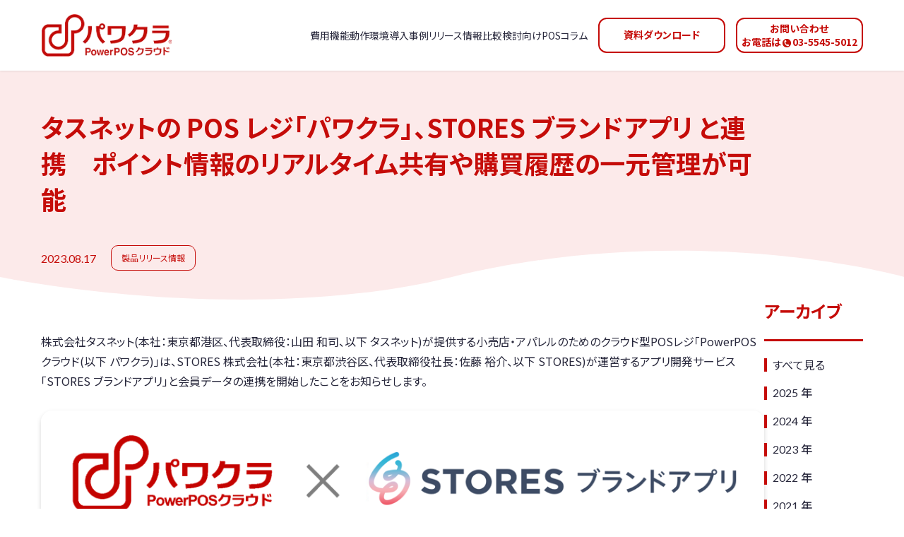

--- FILE ---
content_type: text/html; charset=UTF-8
request_url: https://www.power-pos.jp/news/1397/
body_size: 9952
content:

<!DOCTYPE html>
<html lang="ja">

<head>
  
  <meta charset="UTF-8">
<meta name="viewport" content="width=device-width, initial-scale=1.0">
<meta http-equiv="X-UA-Compatible" content="ie=edge">
<link rel="preconnect" href="https://fonts.gstatic.com" crossorigin />
<link rel="preload" as="style" href="https://fonts.googleapis.com/css2?family=Lato:wght@400;700&family=Noto+Sans+JP:wght@400;500;600;700&display=swap" />
<link rel="stylesheet" href="https://fonts.googleapis.com/css2?family=Lato:wght@400;700&family=Noto+Sans+JP:wght@400;500;600;700&display=swap" media="print" onload="this.media='all'" />
<noscript>
  <link rel="stylesheet" href="https://fonts.googleapis.com/css2?family=Lato:wght@400;700&family=Noto+Sans+JP:wght@400;500;600;700&display=swap" />
</noscript>
<link rel="stylesheet" href="/assets/css/plugins/plugins.css?1675060735932" rel="preload">
<link rel="stylesheet" href="/assets/css/common/common.css?1675060735932" rel="preload">
<link rel="icon" href="/favicon.ico">
<link rel="apple-touch-icon" href="/apple-touch-icon.png" sizes="180x180"><!-- Google Tag Manager -->
<script>
  (function(w, d, s, l, i) {
    w[l] = w[l] || [];
    w[l].push({
      'gtm.start': new Date().getTime(),
      event: 'gtm.js'
    });
    var f = d.getElementsByTagName(s)[0],
      j = d.createElement(s),
      dl = l != 'dataLayer' ? '&l=' + l : '';
    j.async = true;
    j.src = 'https://www.googletagmanager.com/gtm.js?id=' + i + dl;
    f.parentNode.insertBefore(j, f);
  })(window, document, 'script', 'dataLayer', 'GTM-MRZMGFQ');
</script>
<!-- End Google Tag Manager --><title>タスネットの POS レジ「パワクラ」、STORES ブランドアプリ と連携 ポイント情報のリアルタイム共有や購買履歴の一元管理が可能 - パワクラ</title>

		<!-- All in One SEO 4.1.1.1 -->
		<meta name="description" content="株式会社タスネット(本社：東京都港区、代表取締役：山田 和司、以下 タスネット)が提供する小売店・アパレルのためのクラウド型POSレジ「PowerPOSクラウド(以下 パワクラ)」は、STORES 株式会社(本社：東京都 […]"/>
		<link rel="canonical" href="https://www.power-pos.jp/news/1397/" />
		<meta property="og:site_name" content="パワクラ - クラウド型POSレジ 集客・在庫管理・LINE連携" />
		<meta property="og:type" content="article" />
		<meta property="og:title" content="タスネットの POS レジ「パワクラ」、STORES ブランドアプリ と連携 ポイント情報のリアルタイム共有や購買履歴の一元管理が可能 - パワクラ" />
		<meta property="og:description" content="株式会社タスネット(本社：東京都港区、代表取締役：山田 和司、以下 タスネット)が提供する小売店・アパレルのためのクラウド型POSレジ「PowerPOSクラウド(以下 パワクラ)」は、STORES 株式会社(本社：東京都 […]" />
		<meta property="og:url" content="https://www.power-pos.jp/news/1397/" />
		<meta property="og:image" content="https://www.power-pos.jp/wp/wp-content/uploads/2022/06/ogp.png" />
		<meta property="og:image:secure_url" content="https://www.power-pos.jp/wp/wp-content/uploads/2022/06/ogp.png" />
		<meta property="og:image:width" content="1200" />
		<meta property="og:image:height" content="630" />
		<meta property="article:published_time" content="2023-08-17T04:37:24Z" />
		<meta property="article:modified_time" content="2023-08-17T04:37:24Z" />
		<meta name="twitter:card" content="summary_large_image" />
		<meta name="twitter:domain" content="www.power-pos.jp" />
		<meta name="twitter:title" content="タスネットの POS レジ「パワクラ」、STORES ブランドアプリ と連携 ポイント情報のリアルタイム共有や購買履歴の一元管理が可能 - パワクラ" />
		<meta name="twitter:description" content="株式会社タスネット(本社：東京都港区、代表取締役：山田 和司、以下 タスネット)が提供する小売店・アパレルのためのクラウド型POSレジ「PowerPOSクラウド(以下 パワクラ)」は、STORES 株式会社(本社：東京都 […]" />
		<meta name="twitter:image" content="https://www.power-pos.jp/wp/wp-content/uploads/2022/06/ogp.png" />
		<script type="application/ld+json" class="aioseo-schema">
			{"@context":"https:\/\/schema.org","@graph":[{"@type":"WebSite","@id":"https:\/\/www.power-pos.jp\/#website","url":"https:\/\/www.power-pos.jp\/","name":"\u30d1\u30ef\u30af\u30e9","description":"\u30af\u30e9\u30a6\u30c9\u578bPOS\u30ec\u30b8 \u96c6\u5ba2\u30fb\u5728\u5eab\u7ba1\u7406\u30fbLINE\u9023\u643a","publisher":{"@id":"https:\/\/www.power-pos.jp\/#organization"}},{"@type":"Organization","@id":"https:\/\/www.power-pos.jp\/#organization","name":"\u682a\u5f0f\u4f1a\u793e\u30bf\u30b9\u30cd\u30c3\u30c8","url":"https:\/\/www.power-pos.jp\/","logo":{"@type":"ImageObject","@id":"https:\/\/www.power-pos.jp\/#organizationLogo","url":"https:\/\/www.power-pos.jp\/wp\/wp-content\/uploads\/2022\/06\/logo.png","width":"1120","height":"1120"},"image":{"@id":"https:\/\/www.power-pos.jp\/#organizationLogo"}},{"@type":"BreadcrumbList","@id":"https:\/\/www.power-pos.jp\/news\/1397\/#breadcrumblist","itemListElement":[{"@type":"ListItem","@id":"https:\/\/www.power-pos.jp\/#listItem","position":"1","item":{"@id":"https:\/\/www.power-pos.jp\/#item","name":"\u30db\u30fc\u30e0","description":"\u30af\u30e9\u30a6\u30c9\u578bPOS\u30ec\u30b8\u306a\u3089\u300c\u30d1\u30ef\u30af\u30e9\u300d\u3002EC\u30b5\u30a4\u30c8\u3068\u8907\u6570\u30ea\u30a2\u30eb\u5e97\u8217\u306e\u5728\u5eab\u9023\u643a\u3067\u5e97\u8217\u5728\u5eab25\uff05\u5727\u7e2e\u3001\u58f2\u308c\u6b8b\u308a\u30ea\u30b9\u30af\u3092\u6700\u5c0f\u5316\u3002\u30af\u30fc\u30dd\u30f3\u914d\u4fe1\u6a5f\u80fd\u3092\u4f7f\u3048\u3070\u3001\u5ba2\u5358\u4fa1\u304c25%UP\u3002","url":"https:\/\/www.power-pos.jp\/"},"nextItem":"https:\/\/www.power-pos.jp\/news\/1397\/#listItem"},{"@type":"ListItem","@id":"https:\/\/www.power-pos.jp\/news\/1397\/#listItem","position":"2","item":{"@id":"https:\/\/www.power-pos.jp\/news\/1397\/#item","name":"\u30bf\u30b9\u30cd\u30c3\u30c8\u306e POS \u30ec\u30b8\u300c\u30d1\u30ef\u30af\u30e9\u300d\u3001STORES \u30d6\u30e9\u30f3\u30c9\u30a2\u30d7\u30ea \u3068\u9023\u643a\u3000\u30dd\u30a4\u30f3\u30c8\u60c5\u5831\u306e\u30ea\u30a2\u30eb\u30bf\u30a4\u30e0\u5171\u6709\u3084\u8cfc\u8cb7\u5c65\u6b74\u306e\u4e00\u5143\u7ba1\u7406\u304c\u53ef\u80fd","description":"\u682a\u5f0f\u4f1a\u793e\u30bf\u30b9\u30cd\u30c3\u30c8(\u672c\u793e\uff1a\u6771\u4eac\u90fd\u6e2f\u533a\u3001\u4ee3\u8868\u53d6\u7de0\u5f79\uff1a\u5c71\u7530 \u548c\u53f8\u3001\u4ee5\u4e0b \u30bf\u30b9\u30cd\u30c3\u30c8)\u304c\u63d0\u4f9b\u3059\u308b\u5c0f\u58f2\u5e97\u30fb\u30a2\u30d1\u30ec\u30eb\u306e\u305f\u3081\u306e\u30af\u30e9\u30a6\u30c9\u578bPOS\u30ec\u30b8\u300cPowerPOS\u30af\u30e9\u30a6\u30c9(\u4ee5\u4e0b \u30d1\u30ef\u30af\u30e9)\u300d\u306f\u3001STORES \u682a\u5f0f\u4f1a\u793e(\u672c\u793e\uff1a\u6771\u4eac\u90fd [\u2026]","url":"https:\/\/www.power-pos.jp\/news\/1397\/"},"previousItem":"https:\/\/www.power-pos.jp\/#listItem"}]},{"@type":"Person","@id":"https:\/\/www.power-pos.jp\/author\/tasnet_admin\/#author","url":"https:\/\/www.power-pos.jp\/author\/tasnet_admin\/","name":"tasnet_admin","image":{"@type":"ImageObject","@id":"https:\/\/www.power-pos.jp\/news\/1397\/#authorImage","url":"https:\/\/secure.gravatar.com\/avatar\/f56049a9a7e5959b11e06ec0e70bfaa3?s=96&d=mm&r=g","width":"96","height":"96","caption":"tasnet_admin"}},{"@type":"WebPage","@id":"https:\/\/www.power-pos.jp\/news\/1397\/#webpage","url":"https:\/\/www.power-pos.jp\/news\/1397\/","name":"\u30bf\u30b9\u30cd\u30c3\u30c8\u306e POS \u30ec\u30b8\u300c\u30d1\u30ef\u30af\u30e9\u300d\u3001STORES \u30d6\u30e9\u30f3\u30c9\u30a2\u30d7\u30ea \u3068\u9023\u643a \u30dd\u30a4\u30f3\u30c8\u60c5\u5831\u306e\u30ea\u30a2\u30eb\u30bf\u30a4\u30e0\u5171\u6709\u3084\u8cfc\u8cb7\u5c65\u6b74\u306e\u4e00\u5143\u7ba1\u7406\u304c\u53ef\u80fd - \u30d1\u30ef\u30af\u30e9","description":"\u682a\u5f0f\u4f1a\u793e\u30bf\u30b9\u30cd\u30c3\u30c8(\u672c\u793e\uff1a\u6771\u4eac\u90fd\u6e2f\u533a\u3001\u4ee3\u8868\u53d6\u7de0\u5f79\uff1a\u5c71\u7530 \u548c\u53f8\u3001\u4ee5\u4e0b \u30bf\u30b9\u30cd\u30c3\u30c8)\u304c\u63d0\u4f9b\u3059\u308b\u5c0f\u58f2\u5e97\u30fb\u30a2\u30d1\u30ec\u30eb\u306e\u305f\u3081\u306e\u30af\u30e9\u30a6\u30c9\u578bPOS\u30ec\u30b8\u300cPowerPOS\u30af\u30e9\u30a6\u30c9(\u4ee5\u4e0b \u30d1\u30ef\u30af\u30e9)\u300d\u306f\u3001STORES \u682a\u5f0f\u4f1a\u793e(\u672c\u793e\uff1a\u6771\u4eac\u90fd [\u2026]","inLanguage":"ja","isPartOf":{"@id":"https:\/\/www.power-pos.jp\/#website"},"breadcrumb":{"@id":"https:\/\/www.power-pos.jp\/news\/1397\/#breadcrumblist"},"author":"https:\/\/www.power-pos.jp\/news\/1397\/#author","creator":"https:\/\/www.power-pos.jp\/news\/1397\/#author","datePublished":"2023-08-17T04:37:24+09:00","dateModified":"2023-08-17T04:37:24+09:00"}]}
		</script>
		<!-- All in One SEO -->


<!-- Google Tag Manager for WordPress by gtm4wp.com -->
<script data-cfasync="false" data-pagespeed-no-defer>
	var gtm4wp_datalayer_name = "dataLayer";
	var dataLayer = dataLayer || [];
</script>
<!-- End Google Tag Manager for WordPress by gtm4wp.com --><link rel='dns-prefetch' href='//s.w.org' />
		<!-- This site uses the Google Analytics by MonsterInsights plugin v7.17.0 - Using Analytics tracking - https://www.monsterinsights.com/ -->
		<!-- Note: MonsterInsights is not currently configured on this site. The site owner needs to authenticate with Google Analytics in the MonsterInsights settings panel. -->
					<!-- No UA code set -->
				<!-- / Google Analytics by MonsterInsights -->
		<link rel='stylesheet' id='wp-block-library-css'  href='https://www.power-pos.jp/wp/wp-includes/css/dist/block-library/style.min.css?ver=6.0.10' type='text/css' media='all' />
<style id='global-styles-inline-css' type='text/css'>
body{--wp--preset--color--black: #000000;--wp--preset--color--cyan-bluish-gray: #abb8c3;--wp--preset--color--white: #ffffff;--wp--preset--color--pale-pink: #f78da7;--wp--preset--color--vivid-red: #cf2e2e;--wp--preset--color--luminous-vivid-orange: #ff6900;--wp--preset--color--luminous-vivid-amber: #fcb900;--wp--preset--color--light-green-cyan: #7bdcb5;--wp--preset--color--vivid-green-cyan: #00d084;--wp--preset--color--pale-cyan-blue: #8ed1fc;--wp--preset--color--vivid-cyan-blue: #0693e3;--wp--preset--color--vivid-purple: #9b51e0;--wp--preset--gradient--vivid-cyan-blue-to-vivid-purple: linear-gradient(135deg,rgba(6,147,227,1) 0%,rgb(155,81,224) 100%);--wp--preset--gradient--light-green-cyan-to-vivid-green-cyan: linear-gradient(135deg,rgb(122,220,180) 0%,rgb(0,208,130) 100%);--wp--preset--gradient--luminous-vivid-amber-to-luminous-vivid-orange: linear-gradient(135deg,rgba(252,185,0,1) 0%,rgba(255,105,0,1) 100%);--wp--preset--gradient--luminous-vivid-orange-to-vivid-red: linear-gradient(135deg,rgba(255,105,0,1) 0%,rgb(207,46,46) 100%);--wp--preset--gradient--very-light-gray-to-cyan-bluish-gray: linear-gradient(135deg,rgb(238,238,238) 0%,rgb(169,184,195) 100%);--wp--preset--gradient--cool-to-warm-spectrum: linear-gradient(135deg,rgb(74,234,220) 0%,rgb(151,120,209) 20%,rgb(207,42,186) 40%,rgb(238,44,130) 60%,rgb(251,105,98) 80%,rgb(254,248,76) 100%);--wp--preset--gradient--blush-light-purple: linear-gradient(135deg,rgb(255,206,236) 0%,rgb(152,150,240) 100%);--wp--preset--gradient--blush-bordeaux: linear-gradient(135deg,rgb(254,205,165) 0%,rgb(254,45,45) 50%,rgb(107,0,62) 100%);--wp--preset--gradient--luminous-dusk: linear-gradient(135deg,rgb(255,203,112) 0%,rgb(199,81,192) 50%,rgb(65,88,208) 100%);--wp--preset--gradient--pale-ocean: linear-gradient(135deg,rgb(255,245,203) 0%,rgb(182,227,212) 50%,rgb(51,167,181) 100%);--wp--preset--gradient--electric-grass: linear-gradient(135deg,rgb(202,248,128) 0%,rgb(113,206,126) 100%);--wp--preset--gradient--midnight: linear-gradient(135deg,rgb(2,3,129) 0%,rgb(40,116,252) 100%);--wp--preset--duotone--dark-grayscale: url('#wp-duotone-dark-grayscale');--wp--preset--duotone--grayscale: url('#wp-duotone-grayscale');--wp--preset--duotone--purple-yellow: url('#wp-duotone-purple-yellow');--wp--preset--duotone--blue-red: url('#wp-duotone-blue-red');--wp--preset--duotone--midnight: url('#wp-duotone-midnight');--wp--preset--duotone--magenta-yellow: url('#wp-duotone-magenta-yellow');--wp--preset--duotone--purple-green: url('#wp-duotone-purple-green');--wp--preset--duotone--blue-orange: url('#wp-duotone-blue-orange');--wp--preset--font-size--small: 13px;--wp--preset--font-size--medium: 20px;--wp--preset--font-size--large: 36px;--wp--preset--font-size--x-large: 42px;}.has-black-color{color: var(--wp--preset--color--black) !important;}.has-cyan-bluish-gray-color{color: var(--wp--preset--color--cyan-bluish-gray) !important;}.has-white-color{color: var(--wp--preset--color--white) !important;}.has-pale-pink-color{color: var(--wp--preset--color--pale-pink) !important;}.has-vivid-red-color{color: var(--wp--preset--color--vivid-red) !important;}.has-luminous-vivid-orange-color{color: var(--wp--preset--color--luminous-vivid-orange) !important;}.has-luminous-vivid-amber-color{color: var(--wp--preset--color--luminous-vivid-amber) !important;}.has-light-green-cyan-color{color: var(--wp--preset--color--light-green-cyan) !important;}.has-vivid-green-cyan-color{color: var(--wp--preset--color--vivid-green-cyan) !important;}.has-pale-cyan-blue-color{color: var(--wp--preset--color--pale-cyan-blue) !important;}.has-vivid-cyan-blue-color{color: var(--wp--preset--color--vivid-cyan-blue) !important;}.has-vivid-purple-color{color: var(--wp--preset--color--vivid-purple) !important;}.has-black-background-color{background-color: var(--wp--preset--color--black) !important;}.has-cyan-bluish-gray-background-color{background-color: var(--wp--preset--color--cyan-bluish-gray) !important;}.has-white-background-color{background-color: var(--wp--preset--color--white) !important;}.has-pale-pink-background-color{background-color: var(--wp--preset--color--pale-pink) !important;}.has-vivid-red-background-color{background-color: var(--wp--preset--color--vivid-red) !important;}.has-luminous-vivid-orange-background-color{background-color: var(--wp--preset--color--luminous-vivid-orange) !important;}.has-luminous-vivid-amber-background-color{background-color: var(--wp--preset--color--luminous-vivid-amber) !important;}.has-light-green-cyan-background-color{background-color: var(--wp--preset--color--light-green-cyan) !important;}.has-vivid-green-cyan-background-color{background-color: var(--wp--preset--color--vivid-green-cyan) !important;}.has-pale-cyan-blue-background-color{background-color: var(--wp--preset--color--pale-cyan-blue) !important;}.has-vivid-cyan-blue-background-color{background-color: var(--wp--preset--color--vivid-cyan-blue) !important;}.has-vivid-purple-background-color{background-color: var(--wp--preset--color--vivid-purple) !important;}.has-black-border-color{border-color: var(--wp--preset--color--black) !important;}.has-cyan-bluish-gray-border-color{border-color: var(--wp--preset--color--cyan-bluish-gray) !important;}.has-white-border-color{border-color: var(--wp--preset--color--white) !important;}.has-pale-pink-border-color{border-color: var(--wp--preset--color--pale-pink) !important;}.has-vivid-red-border-color{border-color: var(--wp--preset--color--vivid-red) !important;}.has-luminous-vivid-orange-border-color{border-color: var(--wp--preset--color--luminous-vivid-orange) !important;}.has-luminous-vivid-amber-border-color{border-color: var(--wp--preset--color--luminous-vivid-amber) !important;}.has-light-green-cyan-border-color{border-color: var(--wp--preset--color--light-green-cyan) !important;}.has-vivid-green-cyan-border-color{border-color: var(--wp--preset--color--vivid-green-cyan) !important;}.has-pale-cyan-blue-border-color{border-color: var(--wp--preset--color--pale-cyan-blue) !important;}.has-vivid-cyan-blue-border-color{border-color: var(--wp--preset--color--vivid-cyan-blue) !important;}.has-vivid-purple-border-color{border-color: var(--wp--preset--color--vivid-purple) !important;}.has-vivid-cyan-blue-to-vivid-purple-gradient-background{background: var(--wp--preset--gradient--vivid-cyan-blue-to-vivid-purple) !important;}.has-light-green-cyan-to-vivid-green-cyan-gradient-background{background: var(--wp--preset--gradient--light-green-cyan-to-vivid-green-cyan) !important;}.has-luminous-vivid-amber-to-luminous-vivid-orange-gradient-background{background: var(--wp--preset--gradient--luminous-vivid-amber-to-luminous-vivid-orange) !important;}.has-luminous-vivid-orange-to-vivid-red-gradient-background{background: var(--wp--preset--gradient--luminous-vivid-orange-to-vivid-red) !important;}.has-very-light-gray-to-cyan-bluish-gray-gradient-background{background: var(--wp--preset--gradient--very-light-gray-to-cyan-bluish-gray) !important;}.has-cool-to-warm-spectrum-gradient-background{background: var(--wp--preset--gradient--cool-to-warm-spectrum) !important;}.has-blush-light-purple-gradient-background{background: var(--wp--preset--gradient--blush-light-purple) !important;}.has-blush-bordeaux-gradient-background{background: var(--wp--preset--gradient--blush-bordeaux) !important;}.has-luminous-dusk-gradient-background{background: var(--wp--preset--gradient--luminous-dusk) !important;}.has-pale-ocean-gradient-background{background: var(--wp--preset--gradient--pale-ocean) !important;}.has-electric-grass-gradient-background{background: var(--wp--preset--gradient--electric-grass) !important;}.has-midnight-gradient-background{background: var(--wp--preset--gradient--midnight) !important;}.has-small-font-size{font-size: var(--wp--preset--font-size--small) !important;}.has-medium-font-size{font-size: var(--wp--preset--font-size--medium) !important;}.has-large-font-size{font-size: var(--wp--preset--font-size--large) !important;}.has-x-large-font-size{font-size: var(--wp--preset--font-size--x-large) !important;}
</style>
<link rel="https://api.w.org/" href="https://www.power-pos.jp/wp-json/" /><link rel="alternate" type="application/json" href="https://www.power-pos.jp/wp-json/wp/v2/news/1397" /><link rel='shortlink' href='https://www.power-pos.jp/?p=1397' />
<link rel="alternate" type="application/json+oembed" href="https://www.power-pos.jp/wp-json/oembed/1.0/embed?url=https%3A%2F%2Fwww.power-pos.jp%2Fnews%2F1397%2F" />
<link rel="alternate" type="text/xml+oembed" href="https://www.power-pos.jp/wp-json/oembed/1.0/embed?url=https%3A%2F%2Fwww.power-pos.jp%2Fnews%2F1397%2F&#038;format=xml" />

<!-- Google Tag Manager for WordPress by gtm4wp.com -->
<!-- GTM Container placement set to automatic -->
<script data-cfasync="false" data-pagespeed-no-defer>
	var dataLayer_content = {"pagePostType":"news","pagePostType2":"single-news","pagePostAuthor":"tasnet_admin"};
	dataLayer.push( dataLayer_content );
</script>
<script data-cfasync="false">
(function(w,d,s,l,i){w[l]=w[l]||[];w[l].push({'gtm.start':
new Date().getTime(),event:'gtm.js'});var f=d.getElementsByTagName(s)[0],
j=d.createElement(s),dl=l!='dataLayer'?'&l='+l:'';j.async=true;j.src=
'//www.googletagmanager.com/gtm.'+'js?id='+i+dl;f.parentNode.insertBefore(j,f);
})(window,document,'script','dataLayer','GTM-N3HQKLV');
</script>
<!-- End Google Tag Manager -->
<!-- End Google Tag Manager for WordPress by gtm4wp.com -->  <link rel="stylesheet" href="/assets/css/individual/common.css" rel="preload" as="style" onload="this.onload=null;this.rel='stylesheet'">
  
      <link rel="stylesheet" href="/assets/css/individual/news.css" rel="preload" as="style" onload="this.onload=null;this.rel='stylesheet'">

  
  
    <meta name="facebook-domain-verification" content="viff09ttoeb9yaju96be1qmrgslv49" />
</head>

<body class="news-template-default single single-news postid-1397">
  <!-- Google Tag Manager (noscript) -->
<noscript><iframe src="https://www.googletagmanager.com/ns.html?id=GTM-MRZMGFQ" height="0" width="0" style="display:none;visibility:hidden"></iframe></noscript>
<!-- End Google Tag Manager (noscript) --><svg class="defs" xmlns:xlink="http://www.w3.org/1999/xlink" viewbox="0 0 334.094 20.688" version="1.1" xmlns="http://www.w3.org/2000/svg" x="0px" y="0px" xml:space="preserve">
  <!-- 矢印1（右向き不等号型） -->
  <symbol id="arrow01" viewBox="0 0 11 18">
    <title>ARROW01</title>
    <path d="M12.885,24.51l6.8-6.885-6.8-6.885,2.093-2.115,8.907,9-8.907,9Z" transform="translate(-12.885 -8.625)" fill="currentColor" />
  </symbol>
  <!-- 矢印2（丸型） -->
  <symbol id="arrow02" viewBox="0 0 30 30">
    <title>ARROW02</title>
    <path d="M15.563.563a15,15,0,1,1-15,15A15,15,0,0,1,15.563.563ZM8.546,18.224h7.016v4.288a.726.726,0,0,0,1.24.514l6.913-6.95a.719.719,0,0,0,0-1.022L16.8,8.1a.726.726,0,0,0-1.24.514V12.9H8.546a.728.728,0,0,0-.726.726V17.5A.728.728,0,0,0,8.546,18.224Z" transform="translate(-0.563 -0.563)" fill="currentColor" />
  </symbol>
  <!-- 電話マーク -->
  <symbol id="icon__tel" viewBox="0 0 33 33">
    <title>TEL</title>
    <path d="M29.464,2.25H3.536A3.536,3.536,0,0,0,0,5.786V31.714A3.536,3.536,0,0,0,3.536,35.25H29.464A3.536,3.536,0,0,0,33,31.714V5.786A3.536,3.536,0,0,0,29.464,2.25ZM28.257,24.891l-1.1,4.788a1.1,1.1,0,0,1-1.076.857A21.363,21.363,0,0,1,4.714,9.174,1.156,1.156,0,0,1,5.571,8.1l4.788-1.1a1.343,1.343,0,0,1,.248-.029,1.2,1.2,0,0,1,1.016.67l2.21,5.156a1.319,1.319,0,0,1,.089.435,1.252,1.252,0,0,1-.405.855l-2.791,2.283a17.083,17.083,0,0,0,8.16,8.16l2.283-2.791a1.252,1.252,0,0,1,.855-.405,1.315,1.315,0,0,1,.435.089l5.156,2.21a1.2,1.2,0,0,1,.67,1.016,1.283,1.283,0,0,1-.029.248Z" transform="translate(0 -2.25)" fill="currentColor" />
  </symbol>
  <!-- びっくりマーク -->
  <symbol id="icon__caution" viewBox="0 0 20 20">
    <title>！</title>
    <path d="M12,16h2v2H12Zm0-8h2v6H12Zm.99-5A10,10,0,1,0,23,13,10,10,0,0,0,12.99,3ZM13,21a8,8,0,1,1,8-8A8,8,0,0,1,13,21Z" transform="translate(-3 -3)" fill="currentColor" />
  </symbol>
  <!-- 閉じる -->
  <symbol id="icon_close" viewBox="0 0 19.248 18.734">
    <title>close</title>
    <g id="" data-name="" transform=" translate(2.124 2.124)">
      <path d="M0,.028,20.825,0" transform="matrix(-0.719, 0.695, -0.695, -0.719, 15, 0.02)" fill="none" stroke="#fff" stroke-linecap="round" stroke-linejoin="round" stroke-width="3" />
      <path d="M0,0,20.825.028" transform="matrix(0.719, 0.695, -0.695, 0.719, 0.02, 0)" fill="none" stroke="#fff" stroke-linecap="round" stroke-linejoin="round" stroke-width="3" />
    </g>
  </symbol>
  <!-- 閉じる（グリーン） -->
  <symbol id="icon_close_green" viewBox="0 0 19.248 18.734">
    <title>close</title>
    <g id="" data-name="" transform=" translate(2.124 2.124)">
      <path d="M0,.028,20.825,0" transform="matrix(-0.719, 0.695, -0.695, -0.719, 15, 0.02)" fill="none" stroke="#06C755" stroke-linecap="round" stroke-linejoin="round" stroke-width="3" />
      <path d="M0,0,20.825.028" transform="matrix(0.719, 0.695, -0.695, 0.719, 0.02, 0)" fill="none" stroke="#06C755" stroke-linecap="round" stroke-linejoin="round" stroke-width="3" />
    </g>
  </symbol>
</svg><!-- header -->
<header class="header" data-scroll-header>
  <!-- header-top -->
  <div class="header-top">
    <!-- header-top__inner -->
    <div class="header-top__inner">
      <!-- header-logo -->
      <div class="header-logo">
        <a href="/" class="header-logo__link">
          <picture>
            <source type="image/webp" srcset="/assets/images/common/logo01.webp 1x, /assets/images/common/logo01@2x.webp 2x">
            <source type="image/png" srcset="/assets/images/common/logo01.png 1x, /assets/images/common/logo01@2x.png 2x">
            <img class="gnav-logo__img" src="/assets/images/common/logo01.png" alt="パワクラ PowerPOSクラウド" width="207" height="81" loading="eager">
          </picture>
        </a>
      </div>
      <!-- /header-logo -->
      <!-- header__btns--sp -->
      <div class="header__btns--sp">
        <div class="header__btntext--sp">
          <div class="header__twobtns--sp">
            <a href="/document/" class="header__contactBtn header__contactBtn-half c-button01 c-button-document">資料請求</a>
            <a href="/offer/" class="header__contactBtn header__contactBtn-half c-button01 c-button-offer">お問い合わせ</a>
          </div>
          <a href="tel:03-5545-5012"><p class="tel_text">お電話は<img class="tel_icon" src="/assets/images/common/tel_pc.png" alt="" width="24" height="24" loading="eager"><span>03-5545-5012</span></p></a>
        </div>
        <div class="nav-toggle js-gnav-toggle">
          <div class="nav-toggle__inner">
            <span class="nav-toggle__bar--01"></span>
            <span class="nav-toggle__bar--03"></span>
            <span class="nav-toggle__bar--02"></span>
          </div>
        </div>
      </div>
      <!-- /header__btns--sp -->
    </div>
    <!-- /header-top__inner -->
  </div>
  <!-- /header-top -->
</header>
<!-- /header -->
<!-- gnav -->
<nav class="gnav" id="gnav" data-scroll-gnav>
  <!-- gnav__inner -->
  <div class="gnav__inner">
    <!-- gnav-logo -->
    <div class="gnav-logo">
      <div class="gnav-logo__inner">
        <a href="/" class="gnav-logo__link">
          <picture>
            <source type="image/webp" srcset="/assets/images/common/logo01.webp 1x, /assets/images/common/logo01@2x.webp 2x">
            <source type="image/png" srcset="/assets/images/common/logo01.png 1x, /assets/images/common/logo01@2x.png 2x">
            <img class="gnav-logo__img" src="/assets/images/common/logo01.png" alt="パワクラ PowerPOSクラウド" width="207" height="81" loading="eager">
          </picture>
        </a>
      </div>
    </div>
    <!-- /gnav-logo -->
    <!-- gnav-toggle -->
    <span class="gnav-toggle js-gnav-toggle">
      <span class="gnav-toggle__inner"></span>
    </span>
    <!-- gnav-toggle -->
    <div class="gnav__innerR">
      <!-- gnav__menu -->
      <ul class="gnav__menu">
        <!-- gnav-item--primary -->
        <li class="gnav-item--primary">
          <a href="/#plan" class="gnav-item__link--primary">
            <span class="gnav__text--ja">費用</span>
          </a>
        </li>
        <!-- /gnav-item--primary -->
        <!-- gnav-item--primary -->
        <li class="gnav-item--primary">
          <a href="/function/" class="gnav-item__link--primary">
            <span class="gnav__text--ja">機能</span>
          </a>
        </li>
        <!-- /gnav-item--primary -->
        <!-- gnav-item--primary -->
        <li class="gnav-item--primary">
          <a href="/spec/" class="gnav-item__link--primary">
            <span class="gnav__text--ja">動作環境</span>
          </a>
        </li>
        <!-- /gnav-item--primary -->
        <!-- gnav-item--primary -->
        <li class="gnav-item--primary">
          <a href="/case/" class="gnav-item__link--primary">
            <span class="gnav__text--ja">導入事例</span>
          </a>
        </li>
        <!-- /gnav-item--primary -->
        <!-- gnav-item--primary -->
        <li class="gnav-item--primary">
          <a href="/news/" class="gnav-item__link--primary">
            <span class="gnav__text--ja">リリース情報</span>
          </a>
        </li>
        <!-- /gnav-item--primary -->
        <!-- gnav-item--primary -->
        <li class="gnav-item--primary">
          <a href="/column/" class="gnav-item__link--primary">
            <span class="gnav__text--ja">比較検討向けPOSコラム</span>
          </a>
        </li>
        <!-- /gnav-item--primary -->
      </ul>
      <a href="/document/" id="header_column" class="gnav-item__link--primary gnav-item__link--primary---column">
        資料ダウンロード
      </a>
      <!-- gnav__menu -->
      <a href="/offer/" id="header_form" class="gnav__contactBtn c-button01"><div>お問い合わせ</div><div class="tel_text">お電話は<div class="tel_iconnum"><img class="tel_icon" src="/assets/images/common/tel_pc.png" alt="" width="25" height="24" loading="eager"><img class="tel_icon tel_icon_reverse" src="/assets/images/common/tel_sp.png" alt="" width="24" height="24" loading="eager">03-5545-5012</div></div></a>
    </div>
    <!-- /gnav__inner -->
  </div>
</nav>
<!-- /gnav -->
<div class="overlay" id="overlay"></div>

<main class="news__content">
  <article class="news__content___inner">
    <div class="title">
      <div class="title__inner">
        <h1 class="title__text">タスネットの POS レジ「パワクラ」、STORES ブランドアプリ と連携　ポイント情報のリアルタイム共有や購買履歴の一元管理が可能</h1>
      </div>
      <div class="title__info">
        <span class="title__info___date">2023.08.17</span>
        <a href="/news/productrelease/" class="title__info___category">製品リリース情報</a>
      </div>
    </div>

    <div class="newsContent">
      <section class="newsContent__article">
        <p>株式会社タスネット(本社：東京都港区、代表取締役：山田 和司、以下 タスネット)が提供する小売店・アパレルのためのクラウド型POSレジ「PowerPOSクラウド(以下 パワクラ)」は、STORES 株式会社(本社：東京都渋谷区、代表取締役社長：佐藤 裕介、以下 STORES)が運営するアプリ開発サービス「STORES ブランドアプリ」と会員データの連携を開始したことをお知らせします。</p>
<div class="wp-block-image">
<figure class="aligncenter size-full"><img loading="lazy" width="1081" height="213" src="https://www.power-pos.jp/wp/wp-content/uploads/2023/08/パワクラxSTORESプランドアプリ.png" alt="" class="wp-image-1409"/></figure>
</div>
<p>この度、「パワクラ」は「STORES ブランドアプリ」が提供するAPIを使用した会員データ連携に標準対応しました。「パワクラ」を導入される企業様は、実店舗とネットストアの会員データを統合し、「STORES ブランドアプリ」の様々な機能を活用してオムニチャネルを実現できます。</p>
<p><strong><mark style="background-color:rgba(0, 0, 0, 0)" class="has-inline-color has-vivid-red-color">■ポイント情報をリアルタイム共有</mark></strong><br />「パワクラ」のレジ画面には「STORES ブランドアプリ」上のポイント残高が表示されます。また、レジ販売で発生したポイント増減データは「STORES ブランドアプリ」へ自動反映されます。実店舗とネットストアで会員ポイントを共有し、蓄積、利用しやすくすることで顧客を囲い込みできます。</p>
<p><mark style="background-color:rgba(0, 0, 0, 0)" class="has-inline-color has-vivid-red-color">■<strong>購買履歴を一元管理</strong></mark><br />実店舗のお客様の購買データは、「パワクラ」から「STORES ブランドアプリ」へ自動送信されます。「STORES ブランドアプリ」上で実店舗とネットストアの購買履歴を一元管理することにより、正確な顧客分析、効果的な販売促進が可能となります。より満足度の高いお買い物体験を提供し、ブランド価値を向上するための強力なツールとなります。</p>
<div class="wp-block-image">
<figure class="aligncenter size-full"><img loading="lazy" width="1261" height="689" src="https://www.power-pos.jp/wp/wp-content/uploads/2023/08/パワクラSTORESネットストア連携フロー.png" alt="" class="wp-image-1407"/><figcaption>パワクラとSTORES ブランドアプリ の連携フロー</figcaption></figure>
</div>
<p><strong><mark style="background-color:rgba(0, 0, 0, 0)" class="has-inline-color has-vivid-red-color">■「MARKS&amp;WEB」公式アプリに採用</mark></strong><br />株式会社マークスアンドウェブ(本社：東京都目黒区、代表取締役社長：松山 剛己)が運営するデイリープロダクトブランド「MARKS&amp;WEB(マークスアンドウェブ)」(国内81店舗で「パワクラ」を導入)の公式アプリに「STORES ブランドアプリ」が採用され、2023年7月5日より稼働開始しました。</p>
<p>・iOS版　　： <a href="https://apps.apple.com/jp/app/id1670590855">https://apps.apple.com/jp/app/id1670590855</a><br />・Android版： <a href="https://play.google.com/store/apps/details?id=com.marksandweb.app">https://play.google.com/store/apps/details?id=com.marksandweb.app</a></p>
<p><strong><mark style="background-color:rgba(0, 0, 0, 0)" class="has-inline-color has-vivid-red-color">■「STORES ブランドアプリ」について</mark></strong><br />STORES ブランドアプリ(ストアーズブランドアプリ)は、顧客情報の収集・分析ができる独自のアプリ開発や、マーケティングオートメーション、ポイントプログラムの導入など、顧客体験の最適化に欠かせない機能をワンストップで提供します。<br /><a href="https://stores.jp/brandedapp">https://stores.jp/brandedapp</a></p>
<p><strong><mark style="background-color:rgba(0, 0, 0, 0)" class="has-inline-color has-vivid-red-color">■「パワクラ」について</mark></strong><br />「パワクラ」は、導入実績3,500店舗を突破したクラウド型POSレジです。単店舗から100店舗超の全国展開企業まで、アパレルや雑貨などのさまざまな小売専門店にご利用いただいています。店舗・顧客・EC・倉庫・本部をリアルタイムでつなげ、高度な在庫管理・売上分析・顧客管理・LINEなどのマーケティングによって、売上拡大とコスト削減を同時に実現します。また、「パワクラ」は経済産業省が推進する「IT導入補助金 2023」補助対象のITツールに認定されています。<br /><a href="https://www.power-pos.jp/">https://www.power-pos.jp/</a></p>
<p><mark style="background-color:rgba(0, 0, 0, 0)" class="has-inline-color has-vivid-red-color"><strong>■「タスネット」会社概要</strong></mark><br />商号　　： 株式会社タスネット<br />代表者　： 代表取締役　山田 和司<br />事業内容： ソフトウェア・情報処理事業<br />設立　　： 2000年5月<br />所在地　： 〒107-0052　東京都港区赤坂2-19-4 FORUM赤坂9F<br />URL　　 ： <a href="https://www.tasnet.jp/">https://www.tasnet.jp/</a></p>

        <div class="banner">
  <a class="banner__link" href="/column/837/">
    <picture>
      <source type="image/webp" srcset="/assets/images/common/bnr/banner_1.webp" media="(max-width: 767px)">
      <source type="image/png" srcset="/assets/images/common/bnr/banner_1.png" media="(max-width: 767px)">
      <source type="image/webp" srcset="/assets/images/common/bnr/banner_1.webp 1x, /assets/images/common/bnr/banner_1@2x.webp 2x" media="(min-width: 768px)">
      <img class="banner__image" src="/assets/images/common/bnr/banner_1.png 1x, /assets/images/common/bnr/banner_1@2x.png 2x" alt="売上最大化=POS×顧客管理" width="1600" height="600" loading="lazy">
    </picture>
  </a>
</div>
        <div class="news__nextPrev">
          <div class="news__nextPrev___inner">
            <div class="news__nextPrev___prev">
              <a href="https://www.power-pos.jp/news/1387/" rel="prev">前の記事</a>            </div>
            <div class="news__nextPrev___home-pc">
              <a href="/news/">リリース情報一覧</a>
            </div>
            <div class="news__nextPrev___next">
              <a href="https://www.power-pos.jp/news/1418/" rel="next">次の記事</a>            </div>
          </div>
          <div class="news__nextPrev___home-sp">
            <a href="/news/">リリース情報一覧</a>
          </div>
        </div>
      </section>

      <aside class="sideNavi">
  <dl class="sideNaviList">
    <dt class="sideNaviList__title">アーカイブ</dt>
    <dd class="sideNaviList__node">
      <ul>
        <li class="sideNaviList__link___all">
          <a href="/news/">すべて見る</a>
        </li>
        	<li><a href='https://www.power-pos.jp/news/date/2025/'>2025</a></li>
	<li><a href='https://www.power-pos.jp/news/date/2024/'>2024</a></li>
	<li><a href='https://www.power-pos.jp/news/date/2023/'>2023</a></li>
	<li><a href='https://www.power-pos.jp/news/date/2022/'>2022</a></li>
	<li><a href='https://www.power-pos.jp/news/date/2021/'>2021</a></li>
	<li><a href='https://www.power-pos.jp/news/date/2019/'>2019</a></li>
      </ul>
    </dd>
  </dl>
</aside>    </div>
  </article>
</main>
<section class="foot_contact">
  <h2>全国どこでもオンライン相談</h2>
  <div class="foot_contact_flex">
    <a href="/document/">資料ダウンロード</a>
    <a class="foot_bt_reverse" href="/offer/">お問い合わせ</a>
  </div>
  <h3>お電話でも承ります。<br class="is-sp">お気軽にお問い合わせください</h3>
  <div class="foot_contact_flex2">
    <a href="tel:03-5545-5012"><img src="/assets/images/individual/top/footer_tel.png" alt=""><p>03-5545-5012</p></a>
    <p>受付時間：10:00～18:00<br>（土曜・日曜・祝日、年末年始を除く）</p>
  </div>
</section>

<footer class="footer">
  <div class="footer__inner">
    <div class="footer__inner--L">
      <div class="footer-logo">
        <picture>
          <source type="image/webp" srcset="/assets/images/common/logo01.webp 1x, /assets/images/common/logo01@2x.webp 2x">
          <source type="image/png" srcset="/assets/images/common/logo01.png 1x, /assets/images/common/logo01@2x.png 2x">
          <img class="footer-logo__img" src="/assets/images/common/logo01.png" alt="パワクラ PowerPOSクラウド" width="207" height="81" loading="lazy">
        </picture>
      </div>
      <!-- /footer-logo -->
      <p class="copyright">Copyright &copy; TASNET Corp. All Right reserved.</p>
    </div>
    <!-- /.footer__inner--L -->
    <div class="footer__inner--R">
      <nav class="footer__nav">
        <ul class="footer__nav__list">
          <li class="footer__nav__item"><a class="footer__nav__link" href="/#plan">費用</a></li>
          <li class="footer__nav__item"><a class="footer__nav__link" href="/function/">機能</a></li>
          <li class="footer__nav__item"><a class="footer__nav__link" href="/spec/">動作環境</a></li>
          <li class="footer__nav__item"><a class="footer__nav__link" href="/case/">導入事例</a></li>
          <li class="footer__nav__item"><a class="footer__nav__link" href="/news/">リリース情報</a></li>
          <li class="footer__nav__item"><a class="footer__nav__link" href="/mall-cart/">対応モール・カート</a></li>
          <li class="footer__nav__item"><a class="footer__nav__link" href="https://www.tasnet.jp/#company-anchor" target="_blank" rel="noopener noreferrer">会社情報</a></li>
          <li class="footer__nav__item"><a class="footer__nav__link" href="/terms/">利用規約</a></li>
          <li class="footer__nav__item"><a class="footer__nav__link" href="https://www.tasnet.jp/policy.html" target="_blank" rel="noopener noreferrer">プライバシーポリシー</a></li>
        </ul>
        <!-- /.footer__nav__list -->
      </nav>
      <!-- /.footer__nav -->
    </div>
    <!-- /.footer__inner--R -->
  </div>
  <!-- /.footer__inner -->
</footer>
<!-- /.footer -->

<!-- aid -->
<div class="fixedBanner">
  <a class="fixedBanner__link" href="/document/">
    <picture>
      <source type="image/webp" srcset="/assets/images/common/bnr/fixed_banner_aid@2x.webp" media="(max-width: 767px)">
      <source type="image/png" srcset="/assets/images/common/bnr/fixed_banner_aid@2x.png" media="(max-width: 767px)">
      <source type="image/webp" srcset="/assets/images/common/bnr/fixed_banner_aid.webp 1x, /assets/images/common/bnr/fixed_banner_aid@2x.webp 2x">
      <source type="image/png" srcset="/assets/images/common/bnr/fixed_banner_aid.png 1x, /assets/images/common/bnr/fixed_banner_aid@2x.png 2x">
      <img class="fixed_banner" src="/assets/images/common/bnr/fixed_banner_aid.png" alt="IT導入補助金2025 受付中" width="600" height="142" loading="lazy">
    </picture>
  </a>
  <a class="fixedBanner__close">
    <svg class="fixedBanner__close__image">
      <use xlink:href="#icon_close" class="is-pc is-tab"></use>
      <use xlink:href="#icon_close_green" class="is-sp"></use>
    </svg>
  </a>
</div>

<!-- line
<div class="fixedBanner">
  <a class="fixedBanner__link" href="/lp/powercloud/#good5">
    <picture>
      <source type="image/webp" srcset="/assets/images/common/bnr/fixed_banner_sp.webp" media="(max-width: 767px)">
      <source type="image/png" srcset="/assets/images/common/bnr/fixed_banner_sp.png" media="(max-width: 767px)">
      <source type="image/webp" srcset="/assets/images/common/bnr/fixed_banner.webp 1x, /assets/images/common/bnr/fixed_banner@2x.webp 2x">
      <source type="image/png" srcset="/assets/images/common/bnr/fixed_banner.png 1x, /assets/images/common/bnr/fixed_banner@2x.png 2x">
      <img class="fixed_banner" src="/assets/images/common/bnr/fixed_banner.png" alt="LINE連携記念キャンペーン実施中" width="600" height="142" loading="lazy">
    </picture>
  </a>
  <a class="fixedBanner__close">
    <svg class="fixedBanner__close__image">
      <use xlink:href="#icon_close" class="is-pc is-tab"></use>
      <use xlink:href="#icon_close_green" class="is-sp"></use>
    </svg>
  </a>
</div>
--><script src="https://ajax.googleapis.com/ajax/libs/jquery/2.1.1/jquery.min.js" defer></script>
<script src="/assets/js/plugins/smoothscroll.js" defer></script>
<script src="/assets/js/plugins/swiper.js" defer></script>
<script src="/assets/js/common/common.js" defer></script>


</body>

</html>

--- FILE ---
content_type: text/css
request_url: https://www.power-pos.jp/assets/css/individual/common.css
body_size: 1294
content:
@charset "UTF-8";
body {
  font-family: "Noto Sans JP", "Hiragino Kaku Gothic Pro", "ヒラギノ角ゴ Pro W3", "メイリオ", Meiryo, Osaka, "ＭＳ Ｐゴシック", "MS PGothic", sans-serif;
  -webkit-font-feature-settings: "palt";
          font-feature-settings: "palt";
}
body .color--red {
  color: #E60802;
}

#gnav .tel_iconnum {
  position: relative;
}
#gnav .tel_iconnum .tel_icon {
  width: 12px;
  height: 12px;
  display: inline-block;
  margin: 5px 2px 0px;
}
#gnav .tel_iconnum .tel_icon.tel_icon_reverse {
  position: absolute;
  left: 0;
  opacity: 0;
}

header .tel_icon {
  width: 14px;
  height: 14px;
  display: inline-block;
  margin: 6px 2px 0px;
}

.c-button01 {
  background-color: #fff;
  color: #c50c09;
  border: 2px solid #c50c09;
}
.c-button01:hover {
  background-color: #fff;
  color: #c50c09;
}

.offer .c-button-offer,
.offer-child .c-button-offer {
  background-color: #c50c09;
  color: #fff;
}

.document .c-button-document,
.document-child .c-button-document {
  background-color: #c50c09;
  color: #fff;
}

.gnav-item__link--primary---column {
  line-height: 15px;
}

.foot_contact {
  background-color: #E60802;
  text-align: center;
  padding: 25px 10vw 50px;
}
.foot_contact h2 {
  color: #fff;
  margin-bottom: 25px;
}
.foot_contact h3 {
  color: #fff;
  text-align: center;
  font-weight: bold;
  font-size: 20px;
}
.foot_contact p {
  color: #fff;
}
.foot_contact .foot_contact_flex {
  display: -webkit-box;
  display: -ms-flexbox;
  display: flex;
  -webkit-box-pack: center;
      -ms-flex-pack: center;
          justify-content: center;
  gap: 20px;
  margin-bottom: 50px;
}
.foot_contact .foot_contact_flex a {
  position: relative;
  font-size: 26px;
  color: #fff;
  padding: 0.7em 1em 0.8em 0.5em;
  width: 280px;
  max-width: 100%;
  border: 2px solid #fff;
  border-radius: 10px;
}
.foot_contact .foot_contact_flex a:hover {
  background-color: #fff;
  color: #E60802;
  opacity: 1;
}
.foot_contact .foot_contact_flex a:hover:after {
  border-left: 13px solid #E60802;
}
.foot_contact .foot_contact_flex a::after {
  content: "";
  position: absolute;
  top: calc(50% - 7px);
  right: 5px;
  display: block;
  width: 0;
  height: 0;
  border-style: solid;
  border-top: 7px solid transparent;
  border-bottom: 7px solid transparent;
  border-left: 13px solid #fff;
  border-right: 0;
}
.foot_contact .foot_contact_flex a.foot_bt_reverse {
  background-color: #fff;
  color: #E60802;
}
.foot_contact .foot_contact_flex a.foot_bt_reverse:after {
  border-left: 13px solid #E60802;
}
.foot_contact .foot_contact_flex a.foot_bt_reverse:hover {
  background-color: #E60802;
  color: #fff;
  opacity: 1;
}
.foot_contact .foot_contact_flex a.foot_bt_reverse:hover:after {
  border-left: 13px solid #fff;
}
.foot_contact h3 {
  margin-bottom: 0.5em;
}
.foot_contact .foot_contact_flex2 {
  display: -webkit-box;
  display: -ms-flexbox;
  display: flex;
  -webkit-box-pack: center;
      -ms-flex-pack: center;
          justify-content: center;
  -webkit-box-align: start;
      -ms-flex-align: start;
          align-items: flex-start;
  gap: 20px;
  margin-bottom: 0;
}
.foot_contact .foot_contact_flex2 p {
  margin: 0;
}
.foot_contact .foot_contact_flex2 a {
  border: none;
  padding: 0;
  display: -webkit-box;
  display: -ms-flexbox;
  display: flex;
  -webkit-box-align: center;
      -ms-flex-align: center;
          align-items: center;
  gap: 0.5em;
  pointer-events: all;
}
.foot_contact .foot_contact_flex2 a p {
  line-height: 1;
  font-size: 40px;
  font-weight: bold;
}

@media print, screen and (min-width: 1101px) {
  .gnav__menu {
    gap: 15px;
  }
}
@media print, screen and (min-width: 768px) {
  .gnav-item__link--primary---column, .gnav__contactBtn.c-button01 {
    width: 180px;
    margin-left: 15px;
  }
  #gnav a:hover {
    opacity: 1;
  }
  #gnav .gnav__contactBtn.c-button01 {
    line-height: 19px;
    display: -webkit-box;
    display: -ms-flexbox;
    display: flex;
    -webkit-box-orient: vertical;
    -webkit-box-direction: normal;
        -ms-flex-direction: column;
            flex-direction: column;
    background-color: #fff;
    color: #c50c09;
  }
  #gnav .gnav__contactBtn.c-button01 .tel_text {
    display: -webkit-box;
    display: -ms-flexbox;
    display: flex;
    -webkit-box-align: center;
        -ms-flex-align: center;
            align-items: center;
  }
  #gnav .gnav__contactBtn.c-button01 .tel_iconnum .tel_icon.tel_icon_reverse {
    -webkit-transition: opacity 400ms;
    transition: opacity 400ms;
  }
  #gnav .gnav__contactBtn.c-button01:hover {
    background-color: #c50c09;
    color: #fff;
  }
  #gnav .gnav__contactBtn.c-button01:hover .tel_iconnum .tel_icon.tel_icon_reverse {
    opacity: 1;
  }
}
@media print, screen and (min-width: 768px) and (max-width: 1100px) {
  .gnav-item__link--primary---column, .gnav__contactBtn.c-button01 {
    font-size: 11px;
    margin-left: 10px;
    width: 110px;
  }
  .gnav__text--ja {
    font-size: 11px;
    margin-left: 1em;
  }
  .gnav-logo {
    width: 120px;
  }
  .gnav__contactBtn.c-button01 .tel_text {
    -webkit-box-orient: vertical;
    -webkit-box-direction: normal;
        -ms-flex-direction: column;
            flex-direction: column;
    line-height: 14px;
    margin-bottom: 3px;
    font-size: 10px;
  }
  #gnav .tel_iconnum .tel_icon {
    width: 10px;
    height: 10px;
    margin: 3px 2px 0px;
  }
}
@media print, screen and (max-width: 767px) {
  .foot_contact .foot_contact_flex {
    -ms-flex-wrap: wrap;
        flex-wrap: wrap;
  }
  .foot_contact .foot_contact_flex a {
    font-size: 21px;
    padding: 0.5em;
    width: 100%;
  }
  .foot_contact .foot_contact_flex2 {
    -ms-flex-wrap: wrap;
        flex-wrap: wrap;
  }
  .foot_contact .foot_contact_flex2 a p {
    font-size: 28px;
  }
  header .header__btntext--sp {
    margin-right: 15px;
  }
  header .header__btntext--sp .header__twobtns--sp {
    display: -webkit-box;
    display: -ms-flexbox;
    display: flex;
    gap: 10px;
  }
  header .header__btntext--sp .header__twobtns--sp .header__contactBtn {
    margin: 0;
  }
  header .header__btntext--sp .tel_text {
    font-size: 12px;
    margin: 0;
    font-weight: bold;
    color: #c50c09;
  }
  header .header__btntext--sp .tel_text span {
    font-size: 15px;
  }
}
@media print, screen and (min-width: 1101px) {
  .tb, .sp, .tbSp {
    display: none;
  }
}
@media print, screen and (min-width: 768px) and (max-width: 1100px) {
  .pc, .sp, .pcSp {
    display: none;
  }
}
@media print, screen and (max-width: 767px) {
  .pc, .tb, .pcTb {
    display: none;
  }
}

--- FILE ---
content_type: text/css
request_url: https://www.power-pos.jp/assets/css/individual/news.css
body_size: 2894
content:
html{margin-top:0 !important}@media print,screen and (max-width: 767px){.breadcrumb{display:none}}@media print,screen and (min-width: 768px){.breadcrumb{background:#fceaea}}.nav__underHeader{display:none}.banner{max-width:600px}@media print,screen and (max-width: 767px){.banner{margin:40px 16px 50px}}@media print,screen and (min-width: 768px){.banner{margin:54px auto}}@media print,screen and (min-width: 1101px){.banner__link:hover{opacity:.7}}.title{position:relative}.title:after{content:"";position:absolute;left:0;z-index:-1;display:block;width:100%;background-size:100%;background-repeat:no-repeat;background-position:center bottom}@media print,screen and (max-width: 767px){.title:after{bottom:-26px;height:80px;background-image:url(../../images/common/bg_wave03_sp.svg)}}@media print,screen and (min-width: 768px){.title:after{bottom:-51px;height:160px;background-image:url(../../images/common/bg_wave02_pc.svg)}}.title__inner{background:#fceaea}@media print,screen and (max-width: 767px){.title__inner{padding:102px 32px 0}}@media print,screen and (min-width: 768px)and (max-width: 1100px){.title__inner{padding:54px 15px 0}}@media print,screen and (min-width: 1101px){.title__inner{padding:54px 0 0}}.title__text{color:#c50c09;font-weight:700}@media print,screen and (max-width: 767px){.title__text{font-size:21px;line-height:1.47619}}@media print,screen and (min-width: 768px){.title__text{display:block;max-width:1164px;font-size:36px;line-height:1.444444;margin:0 auto;padding:0 140px 0 0}}@media print,screen and (min-width: 768px)and (max-width: 1100px){.title__text{padding:0}}@media print,screen and (max-width: 767px){.title__info{padding:19px 32px 0}}@media print,screen and (min-width: 768px){.title__info{display:block;max-width:1164px;margin:0 auto;padding:44px 140px 0 0}}@media print,screen and (min-width: 768px)and (max-width: 1100px){.title__info{padding:14px 140px 0 15px}}.title__info___date{color:#c50c09;font-family:"Lato",sans-serif;vertical-align:middle}@media print,screen and (max-width: 767px){.title__info___date{font-size:12px;font-weight:900;line-height:1.20833}}@media print,screen and (min-width: 768px){.title__info___date{font-size:16px;font-weight:500;line-height:1.1875}}.title__info___category{color:#c50c09;font-size:12px;line-height:1.45833;border:1px solid #c50c09}@media print,screen and (max-width: 767px){.title__info___category{padding:1px 7px 2px;margin:0 0 0 11px;border-radius:4px}}@media print,screen and (min-width: 768px){.title__info___category{padding:8px 14px 9px;margin:0 0 0 17px;border-radius:10px}}@media print,screen and (min-width: 768px){.title__info___category:hover{background:#c50c09;color:#fff}}@media print,screen and (max-width: 767px){.newsContent{margin:42px 32px 0}}@media print,screen and (min-width: 768px){.newsContent{display:-webkit-box;display:-ms-flexbox;display:flex;-webkit-box-align:start;-ms-flex-align:start;align-items:flex-start;-webkit-box-pack:start;-ms-flex-pack:start;justify-content:flex-start;gap:0 80px;max-width:1164px;width:100%;margin:47px auto 0}}@media print,screen and (min-width: 768px)and (max-width: 1100px){.newsContent{gap:0 40px;padding:0 15px 0}}@media print,screen and (max-width: 767px){.newsContent__article{margin:0 0 78px}}@media print,screen and (min-width: 768px){.newsContent__article{-webkit-box-flex:1;-ms-flex:1;flex:1;margin:46px 0 0}}.newsContent__article h2{color:#c50c09;font-size:16px;font-weight:500;line-height:1.75}.newsContent__article h2:before{content:"■"}.newsContent__article h3{font-size:16px;font-weight:500;line-height:1.75}.newsContent__article p{font-size:16px}@media print,screen and (max-width: 767px){.newsContent__article p{line-height:1.5}}@media print,screen and (min-width: 768px){.newsContent__article p{line-height:1.75}}.newsContent__article p+h2,.newsContent__article p+h3,.newsContent__article p+p,.newsContent__article p+.wp-block-image,.newsContent__article p+.wp-block-columns{margin:28px 0 0}.newsContent__article p a{text-decoration:underline}@media print,screen and (min-width: 1101px){.newsContent__article p a:hover{text-decoration:none}}.newsContent__article>.wp-block-columns{gap:40px}.newsContent__article>.wp-block-columns>.wp-block-column>figure{margin:0}.newsContent__article figure img{-webkit-box-shadow:0px 3px 6px rgba(0,0,0,.16);box-shadow:0px 3px 6px rgba(0,0,0,.16);border-radius:16px !important}.newsContent__article figure+p{margin:39px 0 0}.newsContent__article .wp-block-image+h2,.newsContent__article .wp-block-image+h3,.newsContent__article .wp-block-image+p{margin:39px 0 0}@media print,screen and (max-width: 767px){.news__nextPrev{margin:78px 0}}@media print,screen and (min-width: 768px){.news__nextPrev{margin:75px 0 79px}}.news__nextPrev .news__nextPrev___inner{display:-webkit-box;display:-ms-flexbox;display:flex;-webkit-box-align:center;-ms-flex-align:center;align-items:center}@media print,screen and (max-width: 767px){.news__nextPrev .news__nextPrev___inner{-webkit-box-pack:justify;-ms-flex-pack:justify;justify-content:space-between}}@media print,screen and (min-width: 768px){.news__nextPrev .news__nextPrev___inner{-webkit-box-pack:center;-ms-flex-pack:center;justify-content:center}}@media print,screen and (max-width: 767px){.news__nextPrev .news__nextPrev___inner .news__nextPrev___prev,.news__nextPrev .news__nextPrev___inner .news__nextPrev___home-pc,.news__nextPrev .news__nextPrev___inner .news__nextPrev___next{width:50%}}@media print,screen and (min-width: 768px)and (max-width: 1100px){.news__nextPrev .news__nextPrev___inner .news__nextPrev___prev,.news__nextPrev .news__nextPrev___inner .news__nextPrev___home-pc,.news__nextPrev .news__nextPrev___inner .news__nextPrev___next{width:33%;text-align:center}}@media print,screen and (min-width: 1101px){.news__nextPrev .news__nextPrev___inner .news__nextPrev___prev,.news__nextPrev .news__nextPrev___inner .news__nextPrev___home-pc,.news__nextPrev .news__nextPrev___inner .news__nextPrev___next{min-width:218px}}.news__nextPrev .news__nextPrev___inner .news__nextPrev___prev>a,.news__nextPrev .news__nextPrev___inner .news__nextPrev___home-pc>a,.news__nextPrev .news__nextPrev___inner .news__nextPrev___next>a{color:#c50c09;font-weight:700}@media print,screen and (max-width: 767px){.news__nextPrev .news__nextPrev___inner .news__nextPrev___prev>a,.news__nextPrev .news__nextPrev___inner .news__nextPrev___home-pc>a,.news__nextPrev .news__nextPrev___inner .news__nextPrev___next>a{font-size:18px}}@media print,screen and (min-width: 768px)and (max-width: 1100px){.news__nextPrev .news__nextPrev___inner .news__nextPrev___prev>a,.news__nextPrev .news__nextPrev___inner .news__nextPrev___home-pc>a,.news__nextPrev .news__nextPrev___inner .news__nextPrev___next>a{font-size:16px;padding:0}}@media print,screen and (min-width: 1101px){.news__nextPrev .news__nextPrev___inner .news__nextPrev___prev>a,.news__nextPrev .news__nextPrev___inner .news__nextPrev___home-pc>a,.news__nextPrev .news__nextPrev___inner .news__nextPrev___next>a{font-size:24px;padding:0 40px}}@media print,screen and (min-width: 768px){.news__nextPrev .news__nextPrev___inner .news__nextPrev___prev>a:hover,.news__nextPrev .news__nextPrev___inner .news__nextPrev___home-pc>a:hover,.news__nextPrev .news__nextPrev___inner .news__nextPrev___next>a:hover{opacity:.8}}.news__nextPrev .news__nextPrev___inner .news__nextPrev___home-pc{position:relative}@media print,screen and (max-width: 767px){.news__nextPrev .news__nextPrev___inner .news__nextPrev___home-pc{display:none}}.news__nextPrev .news__nextPrev___inner .news__nextPrev___home-pc:before,.news__nextPrev .news__nextPrev___inner .news__nextPrev___home-pc::after{content:"";position:absolute;top:50%;display:block;width:4px;height:24px;background:#c50c09;margin:-12px 0 0}.news__nextPrev .news__nextPrev___inner .news__nextPrev___home-pc:before{left:0}.news__nextPrev .news__nextPrev___inner .news__nextPrev___home-pc:after{right:0}.news__nextPrev .news__nextPrev___inner .news__nextPrev___prev{position:relative}@media print,screen and (max-width: 767px){.news__nextPrev .news__nextPrev___inner .news__nextPrev___prev::after{content:"";position:absolute;top:50%;right:-1px;display:block;width:2px;height:18px;background:#c50c09;margin:-9px 0 0}}.news__nextPrev .news__nextPrev___inner .news__nextPrev___prev>a:before{content:"";display:inline-block;vertical-align:middle;background-image:url("data:image/svg+xml;charset=utf8,%3Csvg%20id%3D%22%E3%82%B0%E3%83%AB%E3%83%BC%E3%83%97_1862%22%20data-name%3D%22%E3%82%B0%E3%83%AB%E3%83%BC%E3%83%97%201862%22%20xmlns%3D%22http%3A%2F%2Fwww.w3.org%2F2000%2Fsvg%22%20width%3D%2224%22%20height%3D%2224%22%20viewBox%3D%220%200%2024%2024%22%3E%20%3Cpath%20id%3D%22%E3%83%91%E3%82%B9_10%22%20data-name%3D%22%E3%83%91%E3%82%B9%2010%22%20d%3D%22M12%2C0%2C9.818%2C2.182l8.26%2C8.26H0v3.117H18.078l-8.26%2C8.26L12%2C24%2C24%2C12Z%22%20transform%3D%22translate(24%2024)%20rotate(180)%22%20fill%3D%22%23c50c09%22%2F%3E%3C%2Fsvg%3E");background-repeat:no-repeat;background-position:center;margin:-4px 18px 0 0}@media print,screen and (max-width: 767px){.news__nextPrev .news__nextPrev___inner .news__nextPrev___prev>a:before{width:16px;height:16px;background-size:16px}}@media print,screen and (min-width: 768px){.news__nextPrev .news__nextPrev___inner .news__nextPrev___prev>a:before{width:24px;height:24px;background-size:24px}}@media print,screen and (max-width: 767px){.news__nextPrev .news__nextPrev___inner .news__nextPrev___next{text-align:right}}.news__nextPrev .news__nextPrev___inner .news__nextPrev___next>a:after{content:"";display:inline-block;vertical-align:middle;background-image:url("data:image/svg+xml;charset=utf8,%3Csvg%20xmlns%3D%22http%3A%2F%2Fwww.w3.org%2F2000%2Fsvg%22%20width%3D%2224%22%20height%3D%2224%22%20viewBox%3D%220%200%2024%2024%22%3E%20%3Cpath%20id%3D%22%E3%83%91%E3%82%B9_10%22%20data-name%3D%22%E3%83%91%E3%82%B9%2010%22%20d%3D%22M12%2C24%2C9.818%2C21.818l8.26-8.26H0V10.442H18.078l-8.26-8.26L12%2C0%2C24%2C12Z%22%20fill%3D%22%23c50c09%22%2F%3E%3C%2Fsvg%3E");background-repeat:no-repeat;background-position:center;margin:-4px 0 0 18px}@media print,screen and (max-width: 767px){.news__nextPrev .news__nextPrev___inner .news__nextPrev___next>a:after{width:16px;height:16px;background-size:16px}}@media print,screen and (min-width: 768px){.news__nextPrev .news__nextPrev___inner .news__nextPrev___next>a:after{width:24px;height:24px;background-size:24px}}.news__nextPrev .news__nextPrev___home-sp{text-align:center;margin:14px 0 0}@media print,screen and (min-width: 768px){.news__nextPrev .news__nextPrev___home-sp{display:none}}.news__nextPrev .news__nextPrev___home-sp>a{color:#c50c09;font-weight:700;font-size:18px}@media print,screen and (max-width: 767px){.sideNavi{margin:0 0 69px}}@media print,screen and (min-width: 768px){.sideNavi{width:140px}}.sideNaviList__title{color:#c50c09;font-weight:700}@media print,screen and (max-width: 767px){.sideNaviList__title{font-size:28px;line-height:1.446428;padding:0 0 7px;margin:0 0 31px;border-bottom:2px solid #c50c09;text-align:center}}@media print,screen and (min-width: 768px){.sideNaviList__title{font-size:24px;line-height:1.458333;padding:0 0 23px;margin:0 0 15px;border-bottom:3px solid #c50c09;text-align:left}}@media print,screen and (max-width: 767px){.sideNaviList__node{margin:0 0 6px}}@media print,screen and (min-width: 768px){.sideNaviList__node{margin:0 0 3px}}@media print,screen and (min-width: 768px){.sideNaviList__node>ul>li:not(:first-child){margin:3px 0 0}}.sideNaviList__node>ul>li>a{position:relative;display:block;font-family:"Lato",sans-serif;font-size:16px;font-weight:500;line-height:1;padding:10px 0 10px 12px}@media print,screen and (min-width: 768px){.sideNaviList__node>ul>li>a{color:#28283c}}.sideNaviList__node>ul>li>a:before{content:"";position:absolute;top:50%;left:0;display:block;width:4px;background:#c50c09}@media print,screen and (max-width: 767px){.sideNaviList__node>ul>li>a:before{height:15px;margin:-7px 0 0}}@media print,screen and (min-width: 768px){.sideNaviList__node>ul>li>a:before{height:19px;margin:-9px 0 0}}.sideNaviList__node>ul>li>a:after{content:" 年";font-family:"Noto Sans JP",sans-serif}.sideNaviList__node>ul>li.sideNaviList__link___all>a{font-family:"Noto Sans JP",sans-serif;font-weight:400}.sideNaviList__node>ul>li.sideNaviList__link___all>a:after{display:none}.titleArchive{position:relative;background:#fceaea;text-align:center}@media print,screen and (max-width: 767px){.titleArchive{padding:101px 32px 18px}}@media print,screen and (min-width: 768px){.titleArchive{padding:41px 32px 0}}.titleArchive:after{content:"";position:absolute;left:0;z-index:-1;display:block;width:100%;background-size:100%;background-repeat:no-repeat;background-position:center bottom}@media print,screen and (max-width: 767px){.titleArchive:after{bottom:-61px;height:80px;background-image:url(../../images/common/bg_wave02_sp.svg)}}@media print,screen and (min-width: 768px){.titleArchive:after{bottom:-122px;height:160px;background-image:url(../../images/common/bg_wave02_pc.svg)}}@media print,screen and (min-width: 768px)and (max-width: 1100px){.titleArchive:after{bottom:-72px}}.titleArchive__text{color:#c50c09;font-weight:700}@media print,screen and (max-width: 767px){.titleArchive__text{font-size:28px;line-height:1.45238}}@media print,screen and (min-width: 768px){.titleArchive__text{display:block;max-width:892px;font-size:56px;line-height:1.444444;margin:0 auto}}.titleArchive__text___sub{display:block;color:#28283c}@media print,screen and (max-width: 767px){.titleArchive__text___sub{font-size:18px;font-weight:500;margin:11px 0 0}}@media print,screen and (min-width: 768px){.titleArchive__text___sub{font-size:28px;margin:23px 0 0}}.newsContentArchive{position:relative;z-index:1}@media print,screen and (max-width: 767px){.newsContentArchive.newsContent{margin:95px 32px 0}}@media print,screen and (min-width: 768px){.newsContentArchive.newsContent{display:-webkit-box;display:-ms-flexbox;display:flex;-webkit-box-align:start;-ms-flex-align:start;align-items:flex-start;-webkit-box-pack:start;-ms-flex-pack:start;justify-content:flex-start;gap:0 80px;max-width:1164px;width:100%;margin:161px auto 0}}@media print,screen and (min-width: 768px)and (max-width: 1100px){.newsContentArchive.newsContent{gap:0 40px;padding:0 15px}}@media print,screen and (max-width: 767px){.newsContent__newsList{margin:0 0 80px}}@media print,screen and (min-width: 768px){.newsContent__newsList{-webkit-box-flex:1;-ms-flex:1;flex:1;margin:-4px 0 0}}.newsArchive__title{color:#c50c09;font-family:"Lato",sans-serif;line-height:1.44642}@media print,screen and (max-width: 767px){.newsArchive__title{font-size:28px;font-weight:700;margin:0 0 36px}}@media print,screen and (min-width: 768px){.newsArchive__title{font-size:36px;font-weight:500;margin:0 0 36px}}@media print,screen and (max-width: 767px){.newsList+.newsArchive__title{margin:81px 0 36px}}@media print,screen and (min-width: 768px){.newsList+.newsArchive__title{margin:100px 0 33px}}@media print,screen and (max-width: 767px){.newsList__node:not(:first-child){margin:48px 0 0}}@media print,screen and (min-width: 768px){.newsList__node:not(:first-child){margin:48px 0 0}}.newsList__link{display:block}@media print,screen and (min-width: 768px){.newsList__link:hover .newsList__title{color:#c50c09;text-decoration:underline}}.newsList__link___blank .newsList__title::after{content:"";display:inline-block;width:14px;height:14px;background-image:url("data:image/svg+xml;charset=utf8,%3Csvg%20xmlns%3D%22http%3A%2F%2Fwww.w3.org%2F2000%2Fsvg%22%20width%3D%2213.703%22%20height%3D%2213.703%22%20viewBox%3D%220%200%2013.703%2013.703%22%3E%20%3Cg%20id%3D%22Icon_ionic-ios-browsers%22%20data-name%3D%22Icon%20ionic-ios-browsers%22%20transform%3D%22translate(-3.375%20-3.375)%22%3E%20%3Cpath%20id%3D%22%E3%83%91%E3%82%B9_7483%22%20data-name%3D%22%E3%83%91%E3%82%B9%207483%22%20d%3D%22M3.375%2C11.26v7.991a1.317%2C1.317%2C0%2C0%2C0%2C1.318%2C1.318h7.991A1.317%2C1.317%2C0%2C0%2C0%2C14%2C19.251V11.26a1.317%2C1.317%2C0%2C0%2C0-1.318-1.318H4.693A1.317%2C1.317%2C0%2C0%2C0%2C3.375%2C11.26Z%22%20transform%3D%22translate(0%20-3.491)%22%20fill%3D%22%23c9c9c9%22%2F%3E%20%3Cpath%20id%3D%22%E3%83%91%E3%82%B9_7484%22%20data-name%3D%22%E3%83%91%E3%82%B9%207484%22%20d%3D%22M9.942%2C4.693v.935a.132.132%2C0%2C0%2C0%2C.132.132H16.6a1.586%2C1.586%2C0%2C0%2C1%2C1.581%2C1.581v6.528a.132.132%2C0%2C0%2C0%2C.132.132h.935a1.317%2C1.317%2C0%2C0%2C0%2C1.318-1.318V4.693a1.317%2C1.317%2C0%2C0%2C0-1.318-1.318H11.26A1.317%2C1.317%2C0%2C0%2C0%2C9.942%2C4.693Z%22%20transform%3D%22translate(-3.491)%22%20fill%3D%22%23c9c9c9%22%2F%3E%20%3C%2Fg%3E%3C%2Fsvg%3E");background-repeat:no-repeat;background-position:center;background-size:14px;margin:0 0 0 5px}.newsList__date{position:relative;color:#c50c09;font-family:"Lato",sans-serif;font-weight:500;line-height:1.19047;padding:0 0 0 24px;vertical-align:middle}@media print,screen and (max-width: 767px){.newsList__date{font-size:21px}}@media print,screen and (min-width: 768px){.newsList__date{font-size:24px}}.newsList__date::before{content:"";position:absolute;top:50%;left:0;display:block;width:4px;background:#c50c09}@media print,screen and (max-width: 767px){.newsList__date::before{height:24px;margin:-11px 0 0}}@media print,screen and (min-width: 768px){.newsList__date::before{height:29px;margin:-14px 0 0}}.newsList__category{color:#c50c09;font-size:12px;line-height:1.458333;border:1px solid #c50c09;vertical-align:middle;margin:0 0 0 16px}@media print,screen and (max-width: 767px){.newsList__category{border-radius:4px;padding:1px 7px 2px}}@media print,screen and (min-width: 768px){.newsList__category{border-radius:6px;padding:3px 7px 4px}}@media print,screen and (min-width: 768px){.newsList__category:hover{background:#c50c09;color:#fff}}.newsList__title{display:block;color:#28283c;font-size:16px;line-height:1.5}@media print,screen and (max-width: 767px){.newsList__title{margin:20px 0 0}}@media print,screen and (min-width: 768px){.newsList__title{margin:25px 0 0}}.pagination{display:-webkit-box;display:-ms-flexbox;display:flex;-webkit-box-pack:center;-ms-flex-pack:center;justify-content:center}@media print,screen and (max-width: 767px){.pagination{gap:0 20px;margin:80px 31px 0}}@media print,screen and (min-width: 768px){.pagination{gap:0 18px;width:300px;margin:104px auto 104px}}.pagination .page-numbers{display:-webkit-box;display:-ms-flexbox;display:flex;-webkit-box-align:center;-ms-flex-align:center;align-items:center;-webkit-box-pack:center;-ms-flex-pack:center;justify-content:center;color:#c9c9c9;font-family:"Lato",sans-serif;font-weight:900;line-height:1}@media print,screen and (max-width: 767px){.pagination .page-numbers{width:25px;height:25px;font-size:18px}}@media print,screen and (min-width: 768px){.pagination .page-numbers{width:24px;height:24px;font-size:15px}}.pagination .page-numbers.current{color:#c50c09}.pagination .page-numbers.prev{display:block;width:25px;height:25px;background-image:url("data:image/svg+xml;charset=utf8,%3Csvg%20id%3D%22%E3%82%B3%E3%83%B3%E3%83%9D%E3%83%BC%E3%83%8D%E3%83%B3%E3%83%88_2%22%20data-name%3D%22%E3%82%B3%E3%83%B3%E3%83%9D%E3%83%BC%E3%83%8D%E3%83%B3%E3%83%88%202%22%20xmlns%3D%22http%3A%2F%2Fwww.w3.org%2F2000%2Fsvg%22%20width%3D%2249.946%22%20height%3D%2249.946%22%20viewBox%3D%220%200%2049.946%2049.946%22%3E%20%3Cpath%20id%3D%22%E3%83%91%E3%82%B9_10%22%20data-name%3D%22%E3%83%91%E3%82%B9%2010%22%20d%3D%22M24.973%2C0%2C20.432%2C4.541%2C37.622%2C21.73H0v6.486H37.622L20.432%2C45.405l4.541%2C4.541L49.946%2C24.973Z%22%20transform%3D%22translate(49.946%2049.946)%20rotate(180)%22%20fill%3D%22%23c50c09%22%2F%3E%3C%2Fsvg%3E");background-size:100%;background-position:center}.pagination .page-numbers.prev span{display:none}.pagination .page-numbers.next{display:block;width:25px;height:25px;background-image:url("data:image/svg+xml;charset=utf8,%3Csvg%20id%3D%22%E3%82%B3%E3%83%B3%E3%83%9D%E3%83%BC%E3%83%8D%E3%83%B3%E3%83%88_2%22%20data-name%3D%22%E3%82%B3%E3%83%B3%E3%83%9D%E3%83%BC%E3%83%8D%E3%83%B3%E3%83%88%202%22%20xmlns%3D%22http%3A%2F%2Fwww.w3.org%2F2000%2Fsvg%22%20width%3D%2249.946%22%20height%3D%2249.946%22%20viewBox%3D%220%200%2049.946%2049.946%22%3E%20%3Cpath%20id%3D%22%E3%83%91%E3%82%B9_10%22%20data-name%3D%22%E3%83%91%E3%82%B9%2010%22%20d%3D%22M24.973%2C0%2C20.432%2C4.541%2C37.622%2C21.73H0v6.486H37.622L20.432%2C45.405l4.541%2C4.541L49.946%2C24.973Z%22%20fill%3D%22%23c50c09%22%2F%3E%3C%2Fsvg%3E");background-size:100%;background-position:center}.pagination .page-numbers.next span{display:none}

--- FILE ---
content_type: text/css
request_url: https://www.power-pos.jp/assets/css/common/common.css?1675060735932
body_size: 7130
content:
/*! normalize.css v8.0.1 | MIT License | github.com/necolas/normalize.css */html{line-height:1.15;-webkit-text-size-adjust:100%}body{margin:0}main{display:block}h1{font-size:2em;margin:.67em 0}hr{-webkit-box-sizing:content-box;box-sizing:content-box;height:0;overflow:visible}pre{font-family:monospace,monospace;font-size:1em}a{background-color:transparent}abbr[title]{border-bottom:none;text-decoration:underline;-webkit-text-decoration:underline dotted;text-decoration:underline dotted}b,strong{font-weight:bolder}code,kbd,samp{font-family:monospace,monospace;font-size:1em}small{font-size:80%}sub,sup{font-size:75%;line-height:0;position:relative;vertical-align:baseline}sub{bottom:-0.25em}sup{top:-0.5em}img{border-style:none}button,input,optgroup,select,textarea{font-family:inherit;font-size:100%;line-height:1.15;margin:0}button,input{overflow:visible}button,select{text-transform:none}button,[type=button],[type=reset],[type=submit]{-webkit-appearance:button}button::-moz-focus-inner,[type=button]::-moz-focus-inner,[type=reset]::-moz-focus-inner,[type=submit]::-moz-focus-inner{border-style:none;padding:0}button:-moz-focusring,[type=button]:-moz-focusring,[type=reset]:-moz-focusring,[type=submit]:-moz-focusring{outline:1px dotted ButtonText}fieldset{padding:.35em .75em .625em}legend{-webkit-box-sizing:border-box;box-sizing:border-box;color:inherit;display:table;max-width:100%;padding:0;white-space:normal}progress{vertical-align:baseline}textarea{overflow:auto}[type=checkbox],[type=radio]{-webkit-box-sizing:border-box;box-sizing:border-box;padding:0}[type=number]::-webkit-inner-spin-button,[type=number]::-webkit-outer-spin-button{height:auto}[type=search]{-webkit-appearance:textfield;outline-offset:-2px}[type=search]::-webkit-search-decoration{-webkit-appearance:none}::-webkit-file-upload-button{-webkit-appearance:button;font:inherit}details{display:block}summary{display:list-item}template{display:none}[hidden]{display:none}table{border-collapse:collapse}.c-button01{display:-webkit-box;display:-ms-flexbox;display:flex;-webkit-box-align:center;-ms-flex-align:center;align-items:center;-webkit-box-pack:center;-ms-flex-pack:center;justify-content:center;background:#c50c09;border:1px solid #c50c09;text-align:center;font-weight:bold;color:#fff}@media print,screen and (max-width: 767px){.c-button01{width:82.6666666667vw;height:13.3333333333vw;border-radius:8px;margin:0 auto;line-height:13.3333333333vw;font-size:36px;font-size:4.6875vw}}@media print,screen and (min-width: 768px){.c-button01{width:440px;height:70px;line-height:70px;font-size:24px;border-radius:16px;-webkit-transition:all 400ms cubic-bezier(0.36, 0.1, 0.16, 1);-o-transition:all 400ms cubic-bezier(0.36, 0.1, 0.16, 1);transition:all 400ms cubic-bezier(0.36, 0.1, 0.16, 1)}}@media print,screen and (max-width: 767px){.c-button01:hover{color:#fff}}@media print,screen and (min-width: 768px){.c-button01:hover{background:#fff;color:#c50c09}}.c-button01--white{display:inline-block;background:#fff;border:1px solid #fff;text-align:center;font-weight:bold;color:#c50c09}@media print,screen and (max-width: 767px){.c-button01--white{display:block;width:82.6666666667vw;height:13.3333333333vw;margin:0 auto;border-radius:8px;line-height:13.3333333333vw;font-size:36px;font-size:4.6875vw}}@media print,screen and (min-width: 768px){.c-button01--white{width:440px;height:70px;border-radius:16px;line-height:70px;font-size:24px;-webkit-transition:all 400ms cubic-bezier(0.36, 0.1, 0.16, 1);-o-transition:all 400ms cubic-bezier(0.36, 0.1, 0.16, 1);transition:all 400ms cubic-bezier(0.36, 0.1, 0.16, 1)}}@media print,screen and (min-width: 768px){.c-button01--white:hover{background:#c50c09;color:#fff}}.c-link01{display:inline-block;font-weight:bold;color:#c50c09}@media print,screen and (max-width: 767px){.c-link01{font-size:21px}}@media print,screen and (min-width: 768px){.c-link01{font-size:28px;-webkit-transition:all 400ms cubic-bezier(0.36, 0.1, 0.16, 1);-o-transition:all 400ms cubic-bezier(0.36, 0.1, 0.16, 1);transition:all 400ms cubic-bezier(0.36, 0.1, 0.16, 1)}}@media print,screen and (min-width: 768px){.c-link01:hover{opacity:.7}}.c-link01 .arrow01{display:inline-block}@media print,screen and (max-width: 767px){.c-link01 .arrow01{width:9px;height:15px;margin-left:8px}}@media print,screen and (min-width: 768px){.c-link01 .arrow01{width:11px;height:18px;margin-left:24px}}.c-link01 .arrow01--back{-webkit-transform:rotate(-180deg);-ms-transform:rotate(-180deg);transform:rotate(-180deg)}@media print,screen and (max-width: 767px){.c-link01 .arrow01--back{margin-left:0px;margin-right:8px}}@media print,screen and (min-width: 768px){.c-link01 .arrow01--back{margin-left:0px;margin-right:24px}}.c-link01__wrap{text-align:center}.c-link01__text{color:#c50c09;text-decoration:underline}.c-link01__text:hover{text-decoration:none}.c-link01__text___out{margin:0 2px 0 0}.c-link01__text___out:after{content:"";display:inline-block;vertical-align:inherit;width:14px;height:14px;background-image:url("data:image/svg+xml;charset=utf8,%3Csvg%20id%3D%22Icon_ionic-ios-browsers%22%20data-name%3D%22Icon%20ionic-ios-browsers%22%20xmlns%3D%22http%3A%2F%2Fwww.w3.org%2F2000%2Fsvg%22%20width%3D%2217.703%22%20height%3D%2217.703%22%20viewBox%3D%220%200%2017.703%2017.703%22%3E%20%3Cpath%20id%3D%22%E3%83%91%E3%82%B9_7483%22%20data-name%3D%22%E3%83%91%E3%82%B9%207483%22%20d%3D%22M3.375%2C11.644V21.968a1.7%2C1.7%2C0%2C0%2C0%2C1.7%2C1.7H15.4a1.7%2C1.7%2C0%2C0%2C0%2C1.7-1.7V11.644a1.7%2C1.7%2C0%2C0%2C0-1.7-1.7H5.077A1.7%2C1.7%2C0%2C0%2C0%2C3.375%2C11.644Z%22%20transform%3D%22translate(-3.375%20-5.968)%22%20fill%3D%22%23c9c9c9%22%2F%3E%20%3Cpath%20id%3D%22%E3%83%91%E3%82%B9_7484%22%20data-name%3D%22%E3%83%91%E3%82%B9%207484%22%20d%3D%22M9.942%2C5.077V6.286a.171.171%2C0%2C0%2C0%2C.17.17h8.434A2.049%2C2.049%2C0%2C0%2C1%2C20.589%2C8.5v8.434a.171.171%2C0%2C0%2C0%2C.17.17h1.209a1.7%2C1.7%2C0%2C0%2C0%2C1.7-1.7V5.077a1.7%2C1.7%2C0%2C0%2C0-1.7-1.7H11.644A1.7%2C1.7%2C0%2C0%2C0%2C9.942%2C5.077Z%22%20transform%3D%22translate(-5.968%20-3.375)%22%20fill%3D%22%23c9c9c9%22%2F%3E%3C%2Fsvg%3E");background-repeat:no-repeat;background-size:14px}.c-title01{text-align:center;font-weight:bold;background:url(../../images/common/title01@2x.png) no-repeat center top}@media print,screen and (max-width: 767px){.c-title01{padding-top:30px;margin-bottom:20px;background-size:50px auto;font-size:28px}}@media print,screen and (min-width: 768px){.c-title01{padding-top:42px;margin-bottom:25px;background-size:63px auto;font-size:56px}}.bg__wave{background-position:center top,center bottom}@media print,screen and (max-width: 767px){.bg__wave{padding:80px 0;background-image:url(../../images/common/bg_wave01_sp.svg),url(../../images/common/bg_wave02_sp.svg);background-size:100% 84px;background-repeat:no-repeat}}@media print,screen and (min-width: 768px){.bg__wave{padding:160px 0;background-image:url(../../images/common/bg_wave01_pc.svg),url(../../images/common/bg_wave02_pc.svg);background-size:auto 160px;background-repeat:repeat-x}}@media print,screen and (max-width: 767px){.bg__wave--white{background-image:url(../../images/common/bg_wave02_sp.svg)}}@media print,screen and (min-width: 768px){.bg__wave--white{background-image:url(../../images/common/bg_wave02_pc.svg)}}.bg__wave__inner{background-color:#fceaea}.c-mt__0{margin-top:0px !important}.c-mt__8{margin-top:8px !important}.c-mt__16{margin-top:16px !important}.c-mt__24{margin-top:24px !important}.c-mt__32{margin-top:32px !important}.c-mt__40{margin-top:40px !important}.c-mt__48{margin-top:48px !important}.c-mt__56{margin-top:56px !important}.c-mt__64{margin-top:64px !important}.c-mt__72{margin-top:72px !important}.c-mt__80{margin-top:80px !important}.caution{padding-left:1em;text-indent:-1em}.block__faq3 .wp-block-group__inner-container>h1,.block__faq3 .wp-block-group__inner-container>h2,.block__faq3 .wp-block-group__inner-container>h3,.block__faq3 .wp-block-group__inner-container>h4,.block__faq3 .wp-block-group__inner-container>h5,.block__faq3 .wp-block-group__inner-container>h6,.block__faq4 .wp-block-group__inner-container>h1,.block__faq4 .wp-block-group__inner-container>h2,.block__faq4 .wp-block-group__inner-container>h3,.block__faq4 .wp-block-group__inner-container>h4,.block__faq4 .wp-block-group__inner-container>h5,.block__faq4 .wp-block-group__inner-container>h6{color:#c50c09;font-size:16px;font-weight:500;line-height:1.75}.block__faq3 .wp-block-group__inner-container>h1:before,.block__faq3 .wp-block-group__inner-container>h2:before,.block__faq3 .wp-block-group__inner-container>h3:before,.block__faq3 .wp-block-group__inner-container>h4:before,.block__faq3 .wp-block-group__inner-container>h5:before,.block__faq3 .wp-block-group__inner-container>h6:before,.block__faq4 .wp-block-group__inner-container>h1:before,.block__faq4 .wp-block-group__inner-container>h2:before,.block__faq4 .wp-block-group__inner-container>h3:before,.block__faq4 .wp-block-group__inner-container>h4:before,.block__faq4 .wp-block-group__inner-container>h5:before,.block__faq4 .wp-block-group__inner-container>h6:before{content:"■"}@media print,screen and (max-width: 767px){.block__faq3 .wp-block-group__inner-container>h1,.block__faq3 .wp-block-group__inner-container>h2,.block__faq3 .wp-block-group__inner-container>h3,.block__faq3 .wp-block-group__inner-container>h4,.block__faq3 .wp-block-group__inner-container>h5,.block__faq3 .wp-block-group__inner-container>h6,.block__faq4 .wp-block-group__inner-container>h1,.block__faq4 .wp-block-group__inner-container>h2,.block__faq4 .wp-block-group__inner-container>h3,.block__faq4 .wp-block-group__inner-container>h4,.block__faq4 .wp-block-group__inner-container>h5,.block__faq4 .wp-block-group__inner-container>h6{margin-bottom:15px}}@media print,screen and (min-width: 768px){.block__faq3 .wp-block-group__inner-container>h1,.block__faq3 .wp-block-group__inner-container>h2,.block__faq3 .wp-block-group__inner-container>h3,.block__faq3 .wp-block-group__inner-container>h4,.block__faq3 .wp-block-group__inner-container>h5,.block__faq3 .wp-block-group__inner-container>h6,.block__faq4 .wp-block-group__inner-container>h1,.block__faq4 .wp-block-group__inner-container>h2,.block__faq4 .wp-block-group__inner-container>h3,.block__faq4 .wp-block-group__inner-container>h4,.block__faq4 .wp-block-group__inner-container>h5,.block__faq4 .wp-block-group__inner-container>h6{margin-bottom:30px}}.block__faq3 .wp-block-group__inner-container .wp-block-column,.block__faq4 .wp-block-group__inner-container .wp-block-column{display:-webkit-box;display:-ms-flexbox;display:flex;-webkit-box-orient:vertical;-webkit-box-direction:normal;-ms-flex-direction:column;flex-direction:column;background-color:#fceaea;-webkit-filter:drop-shadow(0px 3px 6px #fceaea);filter:drop-shadow(0px 3px 6px #fceaea)}@media print,screen and (max-width: 767px){.block__faq3 .wp-block-group__inner-container .wp-block-column,.block__faq4 .wp-block-group__inner-container .wp-block-column{padding:18px 20px 17px;border-radius:10px}}@media print,screen and (min-width: 768px){.block__faq3 .wp-block-group__inner-container .wp-block-column,.block__faq4 .wp-block-group__inner-container .wp-block-column{padding:21px 22px 19px;border-radius:20px}}.block__faq3 .wp-block-group__inner-container .wp-block-column>h1,.block__faq3 .wp-block-group__inner-container .wp-block-column>h2,.block__faq3 .wp-block-group__inner-container .wp-block-column>h3,.block__faq3 .wp-block-group__inner-container .wp-block-column>h4,.block__faq3 .wp-block-group__inner-container .wp-block-column>h5,.block__faq3 .wp-block-group__inner-container .wp-block-column>h6,.block__faq4 .wp-block-group__inner-container .wp-block-column>h1,.block__faq4 .wp-block-group__inner-container .wp-block-column>h2,.block__faq4 .wp-block-group__inner-container .wp-block-column>h3,.block__faq4 .wp-block-group__inner-container .wp-block-column>h4,.block__faq4 .wp-block-group__inner-container .wp-block-column>h5,.block__faq4 .wp-block-group__inner-container .wp-block-column>h6{background:url(../../images/common/icon_q.svg) no-repeat left top}@media print,screen and (max-width: 767px){.block__faq3 .wp-block-group__inner-container .wp-block-column>h1,.block__faq3 .wp-block-group__inner-container .wp-block-column>h2,.block__faq3 .wp-block-group__inner-container .wp-block-column>h3,.block__faq3 .wp-block-group__inner-container .wp-block-column>h4,.block__faq3 .wp-block-group__inner-container .wp-block-column>h5,.block__faq3 .wp-block-group__inner-container .wp-block-column>h6,.block__faq4 .wp-block-group__inner-container .wp-block-column>h1,.block__faq4 .wp-block-group__inner-container .wp-block-column>h2,.block__faq4 .wp-block-group__inner-container .wp-block-column>h3,.block__faq4 .wp-block-group__inner-container .wp-block-column>h4,.block__faq4 .wp-block-group__inner-container .wp-block-column>h5,.block__faq4 .wp-block-group__inner-container .wp-block-column>h6{min-height:35px;padding-left:43px;padding-right:35px;background-size:35px auto;position:relative}}@media print,screen and (min-width: 768px){.block__faq3 .wp-block-group__inner-container .wp-block-column>h1,.block__faq3 .wp-block-group__inner-container .wp-block-column>h2,.block__faq3 .wp-block-group__inner-container .wp-block-column>h3,.block__faq3 .wp-block-group__inner-container .wp-block-column>h4,.block__faq3 .wp-block-group__inner-container .wp-block-column>h5,.block__faq3 .wp-block-group__inner-container .wp-block-column>h6,.block__faq4 .wp-block-group__inner-container .wp-block-column>h1,.block__faq4 .wp-block-group__inner-container .wp-block-column>h2,.block__faq4 .wp-block-group__inner-container .wp-block-column>h3,.block__faq4 .wp-block-group__inner-container .wp-block-column>h4,.block__faq4 .wp-block-group__inner-container .wp-block-column>h5,.block__faq4 .wp-block-group__inner-container .wp-block-column>h6{min-height:40px;padding-left:48px;background-size:40px auto}}@media print,screen and (max-width: 767px){.block__faq3 .wp-block-group__inner-container .wp-block-column>h1::before,.block__faq3 .wp-block-group__inner-container .wp-block-column>h2::before,.block__faq3 .wp-block-group__inner-container .wp-block-column>h3::before,.block__faq3 .wp-block-group__inner-container .wp-block-column>h4::before,.block__faq3 .wp-block-group__inner-container .wp-block-column>h5::before,.block__faq3 .wp-block-group__inner-container .wp-block-column>h6::before,.block__faq4 .wp-block-group__inner-container .wp-block-column>h1::before,.block__faq4 .wp-block-group__inner-container .wp-block-column>h2::before,.block__faq4 .wp-block-group__inner-container .wp-block-column>h3::before,.block__faq4 .wp-block-group__inner-container .wp-block-column>h4::before,.block__faq4 .wp-block-group__inner-container .wp-block-column>h5::before,.block__faq4 .wp-block-group__inner-container .wp-block-column>h6::before{content:"＋";display:inline-block;width:30px;height:30px;line-height:30px;text-align:center;font-size:27px;color:#c50c09;position:absolute;right:0;top:0em}}@media print,screen and (max-width: 767px){.block__faq3 .wp-block-group__inner-container .wp-block-column.is-active h1::before,.block__faq3 .wp-block-group__inner-container .wp-block-column.is-active h2::before,.block__faq3 .wp-block-group__inner-container .wp-block-column.is-active h3::before,.block__faq3 .wp-block-group__inner-container .wp-block-column.is-active h4::before,.block__faq3 .wp-block-group__inner-container .wp-block-column.is-active h5::before,.block__faq3 .wp-block-group__inner-container .wp-block-column.is-active h6::before,.block__faq4 .wp-block-group__inner-container .wp-block-column.is-active h1::before,.block__faq4 .wp-block-group__inner-container .wp-block-column.is-active h2::before,.block__faq4 .wp-block-group__inner-container .wp-block-column.is-active h3::before,.block__faq4 .wp-block-group__inner-container .wp-block-column.is-active h4::before,.block__faq4 .wp-block-group__inner-container .wp-block-column.is-active h5::before,.block__faq4 .wp-block-group__inner-container .wp-block-column.is-active h6::before{content:"−";font-size:35px}}.block__faq3 .wp-block-group__inner-container .wp-block-column>p,.block__faq4 .wp-block-group__inner-container .wp-block-column>p{-webkit-box-flex:1;-ms-flex-positive:1;flex-grow:1;padding:20px;background-color:#fff}@media print,screen and (max-width: 767px){.block__faq3 .wp-block-group__inner-container .wp-block-column>p,.block__faq4 .wp-block-group__inner-container .wp-block-column>p{height:0;margin-top:0;padding:0;border-radius:10px;overflow:hidden;-webkit-transition:.2s all ease-out;-o-transition:.2s all ease-out;transition:.2s all ease-out}}@media print,screen and (min-width: 768px){.block__faq3 .wp-block-group__inner-container .wp-block-column>p,.block__faq4 .wp-block-group__inner-container .wp-block-column>p{margin-top:18px;border-radius:20px}}@media print,screen and (max-width: 767px){.block__faq3 .wp-block-group__inner-container .wp-block-column.is-active>p,.block__faq4 .wp-block-group__inner-container .wp-block-column.is-active>p{height:auto;padding:20px;margin-top:13px}}@media print,screen and (min-width: 768px){.block__faq3{width:calc(100% + 244px);max-width:1164px;margin:0 -122px}}@media print,screen and (max-width: 767px){.block__faq3 .wp-block-group__inner-container>h1,.block__faq3 .wp-block-group__inner-container>h2,.block__faq3 .wp-block-group__inner-container>h3,.block__faq3 .wp-block-group__inner-container>h4,.block__faq3 .wp-block-group__inner-container>h5,.block__faq3 .wp-block-group__inner-container>h6{text-align:left}}@media print,screen and (min-width: 768px){.block__faq3 .wp-block-group__inner-container>h1,.block__faq3 .wp-block-group__inner-container>h2,.block__faq3 .wp-block-group__inner-container>h3,.block__faq3 .wp-block-group__inner-container>h4,.block__faq3 .wp-block-group__inner-container>h5,.block__faq3 .wp-block-group__inner-container>h6{text-align:center}}.block__faq4 .wp-block-group__inner-container h1,.block__faq4 .wp-block-group__inner-container h2,.block__faq4 .wp-block-group__inner-container h3,.block__faq4 .wp-block-group__inner-container h4,.block__faq4 .wp-block-group__inner-container h5,.block__faq4 .wp-block-group__inner-container h6{text-align:center}@media print,screen and (max-width: 767px){.is-sp{display:block !important}}@media print,screen and (min-width: 768px){.is-sp{display:none !important}}@media print,screen and (max-width: 1100px){.is-spTab{display:block !important}}@media print,screen and (min-width: 1101px){.is-spTab{display:none !important}}@media print,screen and (max-width: 767px){.is-tab{display:none !important}}@media print,screen and (min-width: 768px)and (max-width: 1100px){.is-tab{display:block !important}}@media print,screen and (min-width: 1101px){.is-tab{display:none !important}}@media print,screen and (max-width: 767px){.is-tabPc{display:none !important}}@media print,screen and (min-width: 768px){.is-tabPc{display:block !important}}@media print,screen and (max-width: 1100px){.is-pc{display:none !important}}@media print,screen and (min-width: 1101px){.is-pc{display:block !important}}@media print,screen and (max-width: 767px){span.is-sp,br.is-sp{display:inline !important}}@media print,screen and (min-width: 768px)and (max-width: 1100px){span.is-tab,br.is-tab{display:inline !important}}@media print,screen and (max-width: 1100px){span.is-spTab,br.is-spTab{display:inline !important}}@media print,screen and (min-width: 768px){span.is-tabPc,br.is-tabPc{display:inline !important}}@media print,screen and (min-width: 1101px){span.is-pc,br.is-pc{display:inline !important}}.ta-left{text-align:left}.ta-center{text-align:center}.ta-right{text-align:right}.mt--0{margin-top:0px !important}.mb--0{margin-bottom:0px !important}.mr--0{margin-right:0px !important}.ml--0{margin-left:0px !important}.pt--0{padding-top:0px !important}.pb--0{padding-bottom:0px !important}.pr--0{padding-right:0px !important}.pl--0{padding-left:0px !important}.mt--5{margin-top:5px !important}.mb--5{margin-bottom:5px !important}.mr--5{margin-right:5px !important}.ml--5{margin-left:5px !important}.pt--5{padding-top:5px !important}.pb--5{padding-bottom:5px !important}.pr--5{padding-right:5px !important}.pl--5{padding-left:5px !important}.mt--10{margin-top:10px !important}.mb--10{margin-bottom:10px !important}.mr--10{margin-right:10px !important}.ml--10{margin-left:10px !important}.pt--10{padding-top:10px !important}.pb--10{padding-bottom:10px !important}.pr--10{padding-right:10px !important}.pl--10{padding-left:10px !important}.mt--15{margin-top:15px !important}.mb--15{margin-bottom:15px !important}.mr--15{margin-right:15px !important}.ml--15{margin-left:15px !important}.pt--15{padding-top:15px !important}.pb--15{padding-bottom:15px !important}.pr--15{padding-right:15px !important}.pl--15{padding-left:15px !important}.mt--20{margin-top:20px !important}.mb--20{margin-bottom:20px !important}.mr--20{margin-right:20px !important}.ml--20{margin-left:20px !important}.pt--20{padding-top:20px !important}.pb--20{padding-bottom:20px !important}.pr--20{padding-right:20px !important}.pl--20{padding-left:20px !important}.mt--25{margin-top:25px !important}.mb--25{margin-bottom:25px !important}.mr--25{margin-right:25px !important}.ml--25{margin-left:25px !important}.pt--25{padding-top:25px !important}.pb--25{padding-bottom:25px !important}.pr--25{padding-right:25px !important}.pl--25{padding-left:25px !important}.mt--30{margin-top:30px !important}.mb--30{margin-bottom:30px !important}.mr--30{margin-right:30px !important}.ml--30{margin-left:30px !important}.pt--30{padding-top:30px !important}.pb--30{padding-bottom:30px !important}.pr--30{padding-right:30px !important}.pl--30{padding-left:30px !important}.mt--35{margin-top:35px !important}.mb--35{margin-bottom:35px !important}.mr--35{margin-right:35px !important}.ml--35{margin-left:35px !important}.pt--35{padding-top:35px !important}.pb--35{padding-bottom:35px !important}.pr--35{padding-right:35px !important}.pl--35{padding-left:35px !important}.mt--40{margin-top:40px !important}.mb--40{margin-bottom:40px !important}.mr--40{margin-right:40px !important}.ml--40{margin-left:40px !important}.pt--40{padding-top:40px !important}.pb--40{padding-bottom:40px !important}.pr--40{padding-right:40px !important}.pl--40{padding-left:40px !important}.mt--45{margin-top:45px !important}.mb--45{margin-bottom:45px !important}.mr--45{margin-right:45px !important}.ml--45{margin-left:45px !important}.pt--45{padding-top:45px !important}.pb--45{padding-bottom:45px !important}.pr--45{padding-right:45px !important}.pl--45{padding-left:45px !important}.mt--50{margin-top:50px !important}.mb--50{margin-bottom:50px !important}.mr--50{margin-right:50px !important}.ml--50{margin-left:50px !important}.pt--50{padding-top:50px !important}.pb--50{padding-bottom:50px !important}.pr--50{padding-right:50px !important}.pl--50{padding-left:50px !important}.dpNone{display:none}.italic{font-style:italic}.indent{padding-left:1em;text-indent:-1em}svg:not(:root){overflow:hidden}.defs{height:0;width:0;overflow:hidden;display:none}body{background:#fff;font-weight:400;line-height:1.6;overflow-x:hidden;font-size:16px;font-family:"Noto Sans JP",sans-serif;color:#28283c}body *{-webkit-box-sizing:border-box;box-sizing:border-box}h1,h2,h3,h4,h5,h6{margin:0;padding:0}p{margin:0;padding:0}figure{margin:0}img{max-width:100%;height:auto;vertical-align:top}a{color:#28283c;text-decoration:none}@media print,screen and (min-width: 768px){a{-webkit-transition:all 400ms cubic-bezier(0.36, 0.1, 0.16, 1);-o-transition:all 400ms cubic-bezier(0.36, 0.1, 0.16, 1);transition:all 400ms cubic-bezier(0.36, 0.1, 0.16, 1)}}a:hover{color:#c50c09}@media print,screen and (min-width: 768px){a[href^="tel:"]{pointer-events:none}}ul,ol,li,dl,dd{padding:0;margin:0;list-style:none}@font-face{font-family:"icomoon";src:url("/assets/fonts/icomoon.eot?2cmcq9");src:url("/assets/fonts/icomoon.eot?2cmcq9#iefix") format("embedded-opentype"),url("/assets/fonts/icomoon.ttf?2cmcq9") format("truetype"),url("/assets/fonts/icomoon.woff?2cmcq9") format("woff"),url("/assets/fonts/icomoon.svg?2cmcq9#icomoon") format("svg");font-weight:normal;font-style:normal;font-display:block}[class^=icon-],[class*=" icon-"]{font-family:"icomoon" !important;speak:none;font-style:normal;font-weight:normal;font-variant:normal;text-transform:none;line-height:1;-webkit-font-smoothing:antialiased;-moz-osx-font-smoothing:grayscale}.icon-home:before{content:""}.icon-office:before{content:""}.icon-camera:before{content:""}.icon-location:before{content:""}.icon-cog:before{content:""}.icon-airplane:before{content:""}.icon-line:before{content:""}.icon-mail:before{content:""}.icon-facebook:before{content:""}.icon-instagram:before{content:""}.icon-twitter:before{content:""}.header{background-color:#fff;z-index:30}@media print,screen and (max-width: 767px){.header{display:-webkit-box;display:-ms-flexbox;display:flex;-webkit-box-align:center;-ms-flex-align:center;align-items:center;position:fixed;top:0;left:0;width:100%;height:72px;padding:0 18px 0 23px;-webkit-filter:drop-shadow(0px 0px 1.5px rgba(0, 0, 0, 0.08));filter:drop-shadow(0px 0px 1.5px rgba(0, 0, 0, 0.08))}}.header-logo{width:92px}@media print,screen and (min-width: 768px){.header-logo{display:none}}.header-logo__link{display:block}.header-logo__img{vertical-align:middle}@media print,screen and (max-width: 767px){.header-top{width:100%;height:100%}}@media print,screen and (min-width: 768px){.header-top{position:relative;z-index:25;background:#fff}}@media print,screen and (max-width: 767px){.header-top__inner{display:-webkit-box;display:-ms-flexbox;display:flex;-webkit-box-pack:justify;-ms-flex-pack:justify;justify-content:space-between;-webkit-box-align:center;-ms-flex-align:center;align-items:center;height:100%}}.header__btns--pc{display:-webkit-box;display:-ms-flexbox;display:flex;-webkit-box-pack:justify;-ms-flex-pack:justify;justify-content:space-between;line-height:1}@media print,screen and (max-width: 767px){.header__btns--pc{display:none}}@media print,screen and (max-width: 767px){.header__top{display:-webkit-box;display:-ms-flexbox;display:flex;-webkit-box-align:center;-ms-flex-align:center;align-items:center;position:relative;height:50px;padding:0 5%;background-color:#ccc;z-index:2}}.header__btns--sp{display:-webkit-box;display:-ms-flexbox;display:flex;-webkit-box-align:center;-ms-flex-align:center;align-items:center;height:100%}@media print,screen and (min-width: 768px){.header__btns--sp{display:none}}@media print,screen and (max-width: 767px){.header__contactBtn{display:-webkit-box;display:-ms-flexbox;display:flex;-webkit-box-align:center;-ms-flex-align:center;align-items:center;-webkit-box-pack:center;-ms-flex-pack:center;justify-content:center;width:154px;height:32px;margin-right:15px;border-radius:8px;line-height:32px;font-size:12px;font-weight:normal}}@media print,screen and (min-width: 768px){.header__contactBtn{display:none}}.header__contactBtn:hover{color:#fff}@media print,screen and (max-width: 767px){.header__contactBtn-half{width:79px;line-height:1}}.header__contactBtn-half:not(:last-of-type){margin-right:10px}.header__contactBtn.c-button01-reversal{background:#fff;color:#c50c09;border:2px solid #c50c09}@media print,screen and (max-width: 767px){.nav-toggle{display:-webkit-box;display:-ms-flexbox;display:flex;-webkit-box-align:center;-ms-flex-align:center;align-items:center;height:100%}}.nav-toggle__inner{display:inline-block;cursor:pointer}@media print,screen and (min-width: 768px){.nav-toggle__inner{display:none}}.nav-toggle__inner span{display:inline-block;-webkit-transition:all .4s;-o-transition:all .4s;transition:all .4s;-webkit-box-sizing:border-box;box-sizing:border-box}.nav-toggle__inner{position:relative;width:30px;height:24px}.nav-toggle__inner span{position:absolute;left:0;width:100%;height:3px;background-color:#c50c09}.nav-toggle__bar--01{top:0}.nav-toggle__bar--02{top:11px}.nav-toggle__bar--03{bottom:0}.nav-toggle__bar--02:after{position:absolute;top:0;left:0;content:"";width:100%;height:3px;background-color:#c50c09;-webkit-transition:all .4s;-o-transition:all .4s;transition:all .4s}.is-nav-opened .nav-toggle__bar--01{-webkit-transform:translate(50%) scale(0);-ms-transform:translate(50%) scale(0);transform:translate(50%) scale(0)}.is-nav-opened .nav-toggle__bar--02{-webkit-transform:rotate(45deg);-ms-transform:rotate(45deg);transform:rotate(45deg)}.is-nav-opened .nav-toggle__bar--02:after{-webkit-transform:rotate(90deg);-ms-transform:rotate(90deg);transform:rotate(90deg)}.is-nav-opened .nav-toggle__bar--03{-webkit-transform:translate(-50%) scale(0);-ms-transform:translate(-50%) scale(0);transform:translate(-50%) scale(0)}.nav__underHeader{width:100%;background-color:#c50c09;position:fixed;top:37px;left:0;z-index:19;-webkit-transition:all 400ms cubic-bezier(0.36, 0.1, 0.16, 1);-o-transition:all 400ms cubic-bezier(0.36, 0.1, 0.16, 1);transition:all 400ms cubic-bezier(0.36, 0.1, 0.16, 1)}@media print,screen and (min-width: 768px){.nav__underHeader{display:none}}.is-scrolled .nav__underHeader{top:72px}.nav__underHeader__list{display:-webkit-box;display:-ms-flexbox;display:flex;-ms-flex-pack:distribute;justify-content:space-around;-webkit-box-align:center;-ms-flex-align:center;align-items:center;width:100%}.nav__underHeader__link{display:inline-block;height:35px;line-height:35px;font-size:12px;color:#fff}.nav__underHeader__link:hover{color:#fff}.gnav{z-index:10}@media print,screen and (max-width: 767px){.gnav{padding:0 0 43px;background-color:#c50c09}}@media print,screen and (min-width: 768px){.gnav{background-color:#fff;position:sticky;top:0;-webkit-box-shadow:0px 0px 3px rgba(0,0,0,.16);box-shadow:0px 0px 3px rgba(0,0,0,.16);-webkit-box-sizing:border-box;box-sizing:border-box}}.gnav__inner{margin-bottom:widtnPercent(750, 45)}@media print,screen and (min-width: 768px){.gnav__inner{display:-webkit-box;display:-ms-flexbox;display:flex;-webkit-box-pack:justify;-ms-flex-pack:justify;justify-content:space-between;-webkit-box-align:center;-ms-flex-align:center;align-items:center;width:98%;max-width:1163px;margin:0 auto;height:100px}}.gnav-catalog-btns{display:-webkit-box;display:-ms-flexbox;display:flex;-webkit-box-pack:justify;-ms-flex-pack:justify;justify-content:space-between;width:widtnPercent(750, 710);margin:0 auto widtnPercent(750, 40)}@media print,screen and (min-width: 768px){.gnav-catalog-btns{display:none}}.gnav-logo{width:widtnPercent(1100, 110)}@media print,screen and (max-width: 767px){.gnav-logo{display:none}}@media print,screen and (min-width: 768px){.gnav-logo{width:184px}}@media print,screen and (min-width: 768px){.gnav__innerR{display:-webkit-box;display:-ms-flexbox;display:flex;-webkit-box-align:center;-ms-flex-align:center;align-items:center}}@media print,screen and (max-width: 767px){.gnav__menu{width:widtnPercent(750, 710);margin:0 auto}}@media print,screen and (min-width: 768px)and (max-width: 1100px){.gnav__menu{min-width:340px}}@media print,screen and (min-width: 1101px){.gnav__menu{min-width:390px;gap:0 28px}}@media print,screen and (min-width: 768px){.gnav-item__link--primary---column{display:-webkit-box;display:-ms-flexbox;display:flex;-webkit-box-align:center;-ms-flex-align:center;align-items:center;-webkit-box-pack:center;-ms-flex-pack:center;justify-content:center;width:206px;height:50px;border:2px solid #c50b08;border-radius:12px;line-height:50px;font-size:14px;color:#c50b08 !important;font-weight:bold}}.gnav-item__link--primary---column:hover{background:#c50b08;color:#fff !important}@media print,screen and (max-width: 767px){.gnav__text--ja{vertical-align:middle;font-size:18px}}@media print,screen and (min-width: 768px){.gnav__text--ja{display:block;font-size:14px}}@media print,screen and (max-width: 767px){.gnav-item--secondary{background-color:#f5f5f5}}@media print,screen and (min-width: 768px){.gnav-item--secondary{min-width:120px;word-break:keep-all;background-color:rgba(255,255,255,.9);-webkit-box-shadow:0 2px 4px rgba(0,0,0,.2);box-shadow:0 2px 4px rgba(0,0,0,.2)}}@media print,screen and (max-width: 767px){.gnav-item--tertiary{border-top:1px dashed #d3d3d3;font-size:25px;font-size:3.2552083333vw}}.gnav-item__link--primary,.gnav-sub__link{display:block}@media print,screen and (max-width: 767px){.gnav-item__link--primary,.gnav-sub__link{font-weight:bold;color:#fff}}@media print,screen and (min-width: 768px){.gnav-item__link--primary,.gnav-sub__link{padding:15px 0;text-align:center;line-height:1;color:#28283c;-webkit-transition:all 400ms cubic-bezier(0.36, 0.1, 0.16, 1);-o-transition:all 400ms cubic-bezier(0.36, 0.1, 0.16, 1);transition:all 400ms cubic-bezier(0.36, 0.1, 0.16, 1)}}@media print,screen and (max-width: 767px){.gnav-item__link--primary{padding:27px 0 0 50px}}@media print,screen and (max-width: 767px){.gnav-item__link--primary:hover{color:#fff}}.gnav-item__link--primary.no-link{cursor:default}.gnav-item__link--tertiary{display:block}@media print,screen and (max-width: 767px){.gnav-item__link--tertiary{padding:1em 2em}}@media print,screen and (min-width: 768px){.gnav-item__link--tertiary{padding:.625em;font-size:12px;-webkit-transition:all .35s;-o-transition:all .35s;transition:all .35s}}@media print,screen and (min-width: 768px){.gnav-item__link--tertiary:hover{background-color:#fff;-webkit-transition-duration:0s;-o-transition-duration:0s;transition-duration:0s}}@media print,screen and (max-width: 767px){.gnav-sub{display:none}}@media print,screen and (min-width: 768px){.gnav-sub{display:-webkit-box;display:-ms-flexbox;display:flex;-webkit-box-pack:justify;-ms-flex-pack:justify;justify-content:space-between;width:222px}}.gnav-sub__item{letter-spacing:.05em;font-size:13px}.gnav-sub__item .icon-cart,.gnav-sub__item--event .icon-bell{font-size:22px;vertical-align:middle}@media print,screen and (max-width: 767px){.gnav-sub__item--event{margin-right:10%}}.gnav-sub__item--event .icon-bell{margin-right:.25em}.gnav-sub__link{position:relative}@media print,screen and (max-width: 767px){.gnav-sub__text{display:none}}.gnav__contactBtn.c-button01{display:-webkit-box;display:-ms-flexbox;display:flex;-webkit-box-align:center;-ms-flex-align:center;align-items:center;-webkit-box-pack:center;-ms-flex-pack:center;justify-content:center}@media print,screen and (max-width: 767px){.gnav__contactBtn.c-button01{display:block;margin:36px auto 0;background-color:#fff;border-radius:8px;color:#c50c09}}@media print,screen and (min-width: 768px){.gnav__contactBtn.c-button01{width:206px;height:50px;margin-left:28px;border-radius:12px;line-height:50px;font-size:14px;border:2px solid #c50c09}}@media print,screen and (max-width: 767px){.gnav{position:fixed;top:0;left:0;width:100%;max-height:0;-webkit-transform:translateY(-100vh);-ms-transform:translateY(-100vh);transform:translateY(-100vh);-webkit-transition:all .5s;-o-transition:all .5s;transition:all .5s;-webkit-box-sizing:border-box;box-sizing:border-box;overflow:hidden;z-index:20;-webkit-overflow-scrolling:touch}}@media print,screen and (max-width: 767px){.is-nav-opened .gnav{max-height:calc(100vh - 72px);-webkit-transform:translateY(72px);-ms-transform:translateY(72px);transform:translateY(72px);overflow:scroll}}.is-nav-opened{height:100%;overflow:hidden}.overlay{display:none}.is-nav-opened .overlay{display:block;position:fixed;top:0;left:0;width:100%;height:100%;background-color:rgba(0,0,0,.6);z-index:10}@media print,screen and (min-width: 768px){.gnav__menu{display:-webkit-box;display:-ms-flexbox;display:flex;-webkit-box-pack:justify;-ms-flex-pack:justify;justify-content:space-between}}.gnav-item__inner{position:relative}@media print,screen and (min-width: 768px){.gnav-dropdown__icon{display:none}}.gnav-dropdown__content{max-height:0;overflow:hidden}@media print,screen and (min-width: 768px){.gnav-dropdown{position:relative}}@media print,screen and (min-width: 768px){.gnav-dropdown__content{position:absolute;left:50%;-webkit-transform:translateX(-50%) translateY(10px);-ms-transform:translateX(-50%) translateY(10px);transform:translateX(-50%) translateY(10px);-webkit-transition:all .4s;-o-transition:all .4s;transition:all .4s;opacity:0}}@media print,screen and (min-width: 768px){.gnav-item--primary:hover .gnav-dropdown__content{max-height:100vh;overflow:auto;-webkit-transform:translateX(-50%) translateY(0);-ms-transform:translateX(-50%) translateY(0);transform:translateX(-50%) translateY(0);opacity:1}}@media print,screen and (max-width: 767px){.gnav-dropdown{overflow:hidden}}@media print,screen and (max-width: 767px){.gnav-dropdown__content{-webkit-transition:all .35s;-o-transition:all .35s;transition:all .35s}}@media print,screen and (max-width: 767px){.is-expand>.gnav-dropdown__content{max-height:100vh}}@media print,screen and (min-width: 768px){.gnav-dropdown__icon{display:none}}.gnav-dropdown__icon{position:absolute;top:50%;right:0%;-webkit-transform:translateY(-50%);-ms-transform:translateY(-50%);transform:translateY(-50%);width:widtnPercent(709, 108);height:100%}.gnav-dropdown__icon:before,.gnav-dropdown__icon:after{display:block;position:absolute;top:50%;left:50%;width:widtnPercent(108, 30);height:1px;background-color:#030303;-webkit-box-sizing:border-box;box-sizing:border-box;-webkit-transition:all .3s;-o-transition:all .3s;transition:all .3s;content:""}.gnav-dropdown__icon:before{-webkit-transform:translateX(-50%) rotate(0deg);-ms-transform:translateX(-50%) rotate(0deg);transform:translateX(-50%) rotate(0deg)}.is-expand>.gnav-item__inner>.gnav-dropdown__icon:before{display:none}.gnav-dropdown__icon:after{-webkit-transform:translateX(-50%) rotate(90deg);-ms-transform:translateX(-50%) rotate(90deg);transform:translateX(-50%) rotate(90deg)}.is-expand>.gnav-item__inner>.gnav-dropdown__icon:after{-webkit-transform:translateX(-50%) rotate(180deg);-ms-transform:translateX(-50%) rotate(180deg);transform:translateX(-50%) rotate(180deg)}@media print,screen and (max-width: 767px){.gnav-under-bnrs__item{width:widtnPercent(750, 710);margin:widtnPercent(750, 40) auto;line-height:0}}@media print,screen and (max-width: 767px){.gnav.-stagedress .catalog-btns{display:block;width:widtnPercent(750, 500);margin:0 auto widtnPercent(750, 40);position:relative;top:auto;right:auto}}@media print,screen and (min-width: 768px){.gnav.-stagedress .catalog-btns{display:none}}@media print,screen and (max-width: 767px){.gnav.-stagedress .catalog-btns .catalog-btns__link{display:-moz-flex;display:-ms-flex;display:-o-flex;display:-webkit-box;display:-ms-flexbox;display:flex;-webkit-box-align:center;-ms-flex-align:center;align-items:center;width:100%;padding:2.6vw;border-radius:5px}}@media print,screen and (max-width: 767px){.gnav.-stagedress .catalog-btns .catalog-btns__link i{width:14vw;margin:0;text-align:left}}@media print,screen and (max-width: 767px){.gnav.-stagedress .catalog-btns .catalog-btns__link .text{font-size:24px;font-size:3.125vw;-webkit-writing-mode:horizontal-tb;-ms-writing-mode:horizontal-tb;writing-mode:horizontal-tb}}.gnav.-stagedress .catalog-btns .catalog-btns__link .text .text__l{font-size:100%}@media print,screen and (max-width: 767px){.gnav.-stagedress .catalog-btns .catalog-btns__link br{display:none}}.breadcrumb{width:98%;max-width:1163px;margin:0 auto;width:100%;max-width:100%}.breadcrumb__list{width:98%;max-width:1163px;margin:0 auto;display:-webkit-box;display:-ms-flexbox;display:flex;gap:0 24px;padding:12px 0}.breadcrumb__item{position:relative;display:inline-block;color:#c50c09}.breadcrumb__item:not(.breadcrumb__item:last-child):after{content:"";position:absolute;top:50%;right:-18px;display:block;width:8px;height:13px;background-image:url("data:image/svg+xml;charset=utf8,%3Csvg%20xmlns%3D%22http%3A%2F%2Fwww.w3.org%2F2000%2Fsvg%22%20width%3D%228%22%20height%3D%2213.333%22%20viewBox%3D%220%200%208%2013.333%22%3E%20%3Cpath%20id%3D%22Icon_ionic-ios-arrow-forward%22%20data-name%3D%22Icon%20ionic-ios-arrow-forward%22%20d%3D%22M16.835%2C12.86%2C11.54%2C7.819a.918.918%2C0%2C0%2C1%2C0-1.346%2C1.044%2C1.044%2C0%2C0%2C1%2C1.416%2C0l6%2C5.712a.919.919%2C0%2C0%2C1%2C.029%2C1.314l-6.024%2C5.752a1.041%2C1.041%2C0%2C0%2C1-1.416%2C0%2C.918.918%2C0%2C0%2C1%2C0-1.346Z%22%20transform%3D%22translate(-11.246%20-6.196)%22%20fill%3D%22%2328283c%22%2F%3E%3C%2Fsvg%3E");background-repeat:no-repeat;background-position:center;background-size:8px auto;margin:-6px 0 0}.breadcrumb__item:last-child{-webkit-box-flex:1;-ms-flex:1;flex:1;padding:2px 0 0}.breadcrumb__item:last-child .breadcrumb__text{height:calc(1.6 * 1em);overflow:hidden;display:-webkit-box;-webkit-box-orient:vertical;-webkit-line-clamp:1}.breadcrumb__text{font-size:14px}.wrapper{padding:0 0 120px}.wrapper__inner{width:98%;max-width:1163px;margin:0 auto}.foot__contact{background-color:#c50c09;color:#fff}@media print,screen and (max-width: 767px){.foot__contact{padding:60px 33px}}@media print,screen and (min-width: 768px){.foot__contact{padding:64px 0}}.foot__contact__title{font-weight:bold}@media print,screen and (max-width: 767px){.foot__contact__title{margin-bottom:17px;font-size:28px}}@media print,screen and (min-width: 768px){.foot__contact__title{margin-bottom:38px;text-align:center;font-size:56px}}@media print,screen and (max-width: 767px){.foot__contact__middle{margin-bottom:24px}}@media print,screen and (min-width: 768px){.foot__contact__middle{display:-webkit-box;display:-ms-flexbox;display:flex;-webkit-box-pack:center;-ms-flex-pack:center;justify-content:center;margin-bottom:48px}}.foot__contact__subTitle{font-weight:bold}@media print,screen and (max-width: 767px){.foot__contact__subTitle{margin-bottom:23px}}@media print,screen and (min-width: 768px){.foot__contact__subTitle{margin-right:38px;font-size:28px}}.foot__contact__tel{display:-webkit-box;display:-ms-flexbox;display:flex;-webkit-box-align:center;-ms-flex-align:center;align-items:center;color:#fff}.icon__tel{display:inline-block}@media print,screen and (max-width: 767px){.icon__tel{width:26px;height:26px;margin-right:8px}}@media print,screen and (min-width: 768px){.icon__tel{width:33px;height:33px;margin-right:10px}}.foot__contact__telNum{font-weight:bold}@media print,screen and (max-width: 767px){.foot__contact__telNum{font-size:28px}}@media print,screen and (min-width: 768px){.foot__contact__telNum{font-size:50px}}.foot__contact__telTime{display:-webkit-box;display:-ms-flexbox;display:flex}@media print,screen and (max-width: 767px){.foot__contact__telTime{padding-left:34px;margin-top:12px;font-size:10px}}@media print,screen and (min-width: 768px){.foot__contact__telTime{padding-left:43px;margin-top:8px;font-size:16px}}.foot__contact .c-button01--white{display:block;margin:0 auto}@media print,screen and (min-width: 768px){.foot__contact .c-button01--white{width:500px;height:90px;line-height:90px}}.footer{background:#fff}.footer__inner{display:-webkit-box;display:-ms-flexbox;display:flex;margin:0 auto}@media print,screen and (max-width: 767px){.footer__inner{-webkit-box-orient:vertical;-webkit-box-direction:normal;-ms-flex-direction:column;flex-direction:column;padding:80px 33px 34.6666666667vw}}@media print,screen and (min-width: 768px){.footer__inner{-webkit-box-pack:justify;-ms-flex-pack:justify;justify-content:space-between;-webkit-box-align:end;-ms-flex-align:end;align-items:flex-end;width:98%;max-width:1163px;padding:0 72px;margin:0 auto;padding:80px 0 100px}}@media print,screen and (max-width: 767px){.footer__inner--L{-webkit-box-ordinal-group:3;-ms-flex-order:2;order:2}}@media print,screen and (max-width: 767px){.footer-logo{width:103px;margin-bottom:12px}}@media print,screen and (min-width: 768px){.footer-logo{width:207px;margin-bottom:41px}}.copyright{color:#838393}@media print,screen and (min-width: 768px){.copyright{font-size:12px}}@media print,screen and (max-width: 767px){.footer__inner--R{-webkit-box-ordinal-group:2;-ms-flex-order:1;order:1}}@media print,screen and (min-width: 768px){.footer__inner--R{width:55%}}@media print,screen and (max-width: 767px){.footer__nav__list{margin-bottom:51px}}@media print,screen and (min-width: 768px){.footer__nav__list{display:-webkit-box;display:-ms-flexbox;display:flex;-ms-flex-wrap:wrap;flex-wrap:wrap}}@media print,screen and (min-width: 768px){.footer__nav__item{margin:40px 32px 0 0}}@media print,screen and (max-width: 767px){.footer__nav__item:not(:last-child){margin-bottom:23px}}@media print,screen and (min-width: 768px){.footer__nav__link{font-size:16px}}.fixedBanner{position:fixed;right:-100%;bottom:10px;z-index:9;-webkit-transition:all 400ms cubic-bezier(0.36, 0.1, 0.16, 1);-o-transition:all 400ms cubic-bezier(0.36, 0.1, 0.16, 1);transition:all 400ms cubic-bezier(0.36, 0.1, 0.16, 1)}@media print,screen and (max-width: 767px){.fixedBanner{width:77.5%;bottom:11px}}@media print,screen and (min-width: 768px){.fixedBanner{width:540px}}@media print,screen and (max-width: 767px){.is-scrolled .fixedBanner{right:50%;-webkit-transform:translate(50%, 0%);-ms-transform:translate(50%, 0%);transform:translate(50%, 0%)}}@media print,screen and (min-width: 768px){.is-scrolled .fixedBanner{right:10px}}.fixedBanner__link{display:block;position:relative}@media print,screen and (min-width: 768px){.fixedBanner__link{height:142px}}.fixedBanner__close{color:#fff;position:absolute;cursor:pointer}@media print,screen and (max-width: 767px){.fixedBanner__close{display:-webkit-box;display:-ms-flexbox;display:flex;-webkit-box-align:center;-ms-flex-align:center;align-items:center;-webkit-box-pack:center;-ms-flex-pack:center;justify-content:center;right:0;top:-14px;width:14px;height:14px;background:#ffef2b;color:#05c756;border-radius:50%}}@media print,screen and (min-width: 768px){.fixedBanner__close{width:18px;height:18px;right:18px;top:12px}}.fixedBanner__close__image{display:block}@media print,screen and (max-width: 767px){.fixedBanner__close__image{width:8px;height:8px}}@media print,screen and (min-width: 768px){.fixedBanner__close__image{width:18px;height:18px}}.color--red{color:#c50c09}

--- FILE ---
content_type: image/svg+xml
request_url: https://www.power-pos.jp/assets/images/common/bg_wave02_pc.svg
body_size: 222
content:
<svg xmlns="http://www.w3.org/2000/svg" width="1366" height="160"><defs><clipPath id="a"><path data-name="長方形 741" transform="translate(0 3156)" fill="#fff" stroke="#707070" d="M0 0h1366v160H0z"/></clipPath><clipPath id="b"><path data-name="長方形 740" fill="#fff" stroke="#707070" d="M0 0h1366v689.308H0z"/></clipPath><clipPath id="c"><path data-name="長方形 739" fill="#fceaea" d="M0 0h1366v1610.063H0z"/></clipPath></defs><g data-name="マスクグループ 11" transform="translate(0 -3156)" clip-path="url(#a)"><g data-name="マスクグループ 10" transform="translate(0 2623.673)" clip-path="url(#b)"><g data-name="グループ 1606"><g data-name="グループ 1605" transform="translate(0 -920.755)" clip-path="url(#c)"><path data-name="パス 5807" d="M683 39.72c-314.677 77.035-683 0-683 0v1535.943s368.323 77.035 683 0c365.065-89.37 683 0 683 0V39.72s-317.935-89.37-683 0" fill="#fceaea"/></g></g></g></g></svg>

--- FILE ---
content_type: application/javascript
request_url: https://www.power-pos.jp/assets/js/common/common.js
body_size: 991
content:
"use strict";var dropdown=function(){},tab=function(){var e=document.querySelectorAll(".js-tab");if(e.length<1)return!1;Array.prototype.forEach.call(e,function(e,n){var o=e.querySelectorAll(".js-tab-head"),t=o[0].children,c=e.querySelectorAll(".js-tab-body"),l=c[0].children;l[0].classList.add("is-active"),t[0].classList.add("is-active");for(var i=0;i<t.length;i++)!function(e){var n=e;t[e].addEventListener("click",function(){for(var e=0;e<t.length;e++)l[e].classList.remove("is-active"),t[e].classList.remove("is-active");l[n].classList.add("is-active"),t[n].classList.add("is-active")})}(i)})},accordion=function(){document.addEventListener("DOMContentLoaded",function(){for(var e=document.querySelectorAll(".js-accordion"),n=0;n<e.length;n++)!function(n){var o=e[n],t=o.nextElementSibling;o.addEventListener("click",function(){o.classList.toggle("is-active"),t.classList.toggle("is-open")})}(n)})},scrollLock=function(){var e=document.body,n=document.getElementById("gnav"),o=document.getElementById("nav-toggle"),t=document.getElementById("js-event-nav"),c=document.getElementById("event-nav-sp"),l=document.getElementById("overlay"),i=function(){e.classList.contains("is-nav-opened")||e.classList.contains("is-event-nav-opened")?(bodyScrollLock.enableBodyScroll(n),bodyScrollLock.enableBodyScroll(c)):(bodyScrollLock.disableBodyScroll(n),bodyScrollLock.disableBodyScroll(c))};null!==o&&o.addEventListener("click",function(){i()}),null!==l&&l.addEventListener("click",function(){i()}),null!==t&&t.addEventListener("click",function(){i()})},gnavAction=function(e,n){var o=document.body;e.preventDefault(),gnavInnnerClose(),o.classList.contains("is-nav-opened")?o.classList.remove("is-nav-opened"):o.classList.add("is-nav-opened"),o.classList.remove("is-event-nav-opened")},gnavToggle=function(){var e=document.querySelectorAll(".js-gnav-toggle"),n=document.getElementById("overlay");null!==e&&Array.prototype.forEach.call(e,function(e){e.addEventListener("click",function(e){console.log("OK"),gnavAction(e)})}),null!==n&&n.addEventListener("click",function(e){gnavAction(e)})},gnavInnnerClose=function(){var e=document.querySelectorAll(".gnav-dropdown");"is-nav-opened"===document.body.classList[0]&&Array.prototype.forEach.call(e,function(e){e.classList.remove("is-expand")})},pagetop=function(){var e=document.getElementById("pagetop");null!==e&&(window.addEventListener("scroll",function(){n()}),window.addEventListener("touchmove",function(){n()}));var n=function(){Math.max(window.pageYOffset,document.documentElement.scrollTop,document.body.scrollTop)>50?e.classList.add("is-visible"):e.classList.remove("is-visible")}},scrolledClassToggle=function(){var e=document.body,n=function(){Math.max(window.pageYOffset,document.documentElement.scrollTop,document.body.scrollTop)>50?e.classList.add("is-scrolled"):e.classList.remove("is-scrolled")};window.addEventListener("load",n),window.addEventListener("scroll",n),window.addEventListener("touchmove",n)},smoothScroll=function(){new SmoothScroll('a[href*="#"]',{selectorHeader:"[data-scroll-header]",speed:1e3,offset:100,easing:"easeOutQuint",updateURL:!1})},loadAnchor=function(){var e=location.hash;e&&($("body,html").stop().scrollTop(0),setTimeout(function(){if($(window).width()<=768)var n=60;else var n=0;var o=$(e),t=o.offset().top-n;$("body,html").stop().animate({scrollTop:t},0)},0))},bodyPageBottom=function(){var e=document.querySelector("body"),n=document.body.clientHeight,o=window.innerHeight,t=n-o;window.addEventListener("scroll",function(){var n=window.pageYOffset;t<=n?e.classList.add("is-scrollEnd"):e.classList.remove("is-scrollEnd")})},mq=void 0,isSp=function(){return mq=!!window.matchMedia("(max-width: 767px)").matches},isTb=function(){return mq=!!window.matchMedia("(max-width: 999px)").matches},fixedBanner=function(){jQuery(function(){$(".fixedBanner__close").click(function(){$(".fixedBanner").hide()})})};dropdown(),accordion(),tab(),scrollLock(),gnavToggle(),pagetop(),scrolledClassToggle(),loadAnchor(),bodyPageBottom(),isSp(),isTb(),fixedBanner(),smoothScroll();